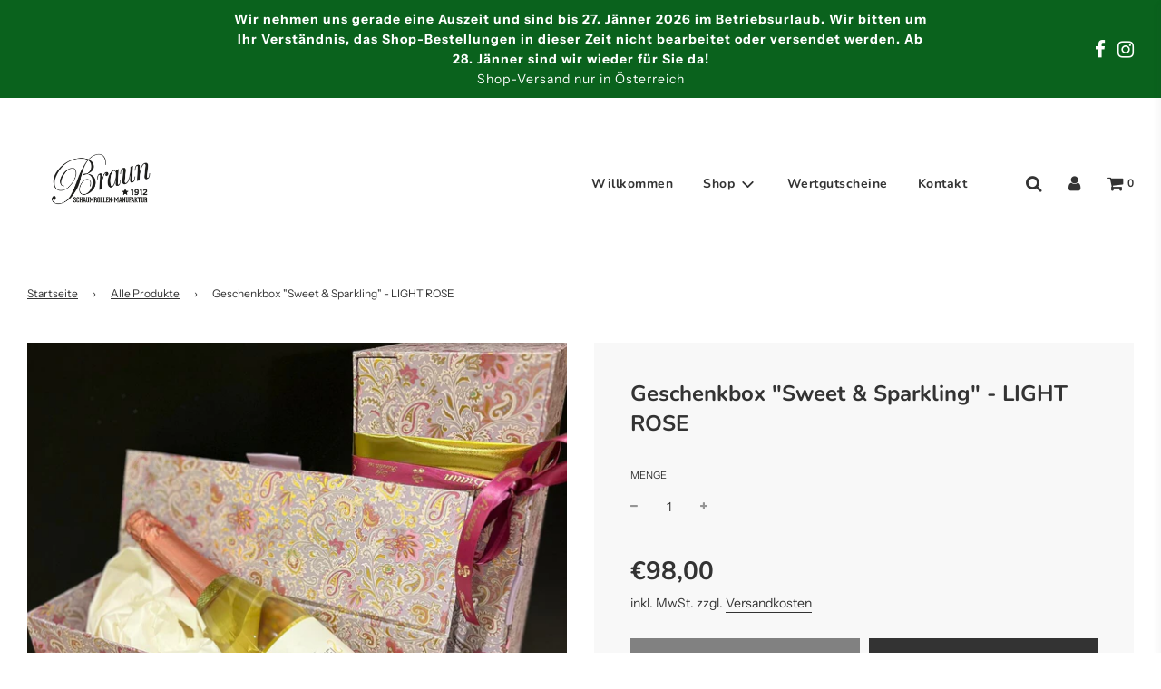

--- FILE ---
content_type: text/html; charset=utf-8
request_url: https://www.cafe-braun.at/collections/frontpage/products/kopie-von-geschenkbox-sweet-sparkling-schwarz-1
body_size: 76282
content:
 <!doctype html>
<!--[if IE 8]><html class="no-js lt-ie9" lang="en"> <![endif]-->
<!--[if IE 9 ]><html class="ie9 no-js" lang="en"> <![endif]-->
<!--[if (gt IE 9)|!(IE)]><!--> <html class="no-js" lang="en"> <!--<![endif]-->
<head>






  <!-- Basic page needs ================================================== -->
  <meta charset="utf-8">
  <meta http-equiv="X-UA-Compatible" content="IE=edge">

  
    <link rel="shortcut icon" href="//www.cafe-braun.at/cdn/shop/files/Braun_Logo_2020_Final_180x180_crop_center.png?v=1614331859" type="image/png">
    <link rel="apple-touch-icon" sizes="180x180" href="//www.cafe-braun.at/cdn/shop/files/Braun_Logo_2020_Final_180x180_crop_center.png?v=1614331859">
    <link rel="apple-touch-icon-precomposed" sizes="180x180" href="//www.cafe-braun.at/cdn/shop/files/Braun_Logo_2020_Final_180x180_crop_center.png?v=1614331859">
    <link rel="icon" type="image/png" sizes="32x32" href="//www.cafe-braun.at/cdn/shop/files/Braun_Logo_2020_Final_32x32_crop_center.png?v=1614331859">
    <link rel="icon" type="image/png" sizes="194x194" href="//www.cafe-braun.at/cdn/shop/files/Braun_Logo_2020_Final_194x194_crop_center.png?v=1614331859">
    <link rel="icon" type="image/png" sizes="192x192" href="//www.cafe-braun.at/cdn/shop/files/Braun_Logo_2020_Final_192x192_crop_center.png?v=1614331859">
    <link rel="icon" type="image/png" sizes="16x16" href="//www.cafe-braun.at/cdn/shop/files/Braun_Logo_2020_Final_16x16_crop_center.png?v=1614331859">
  

  <!-- Title and description ================================================== -->
  <title>
    Geschenkbox &quot;Sweet &amp; Sparkling&quot; - LIGHT ROSE &ndash; Schaumrollenmanufaktur
  </title>

  
    <meta name="description" content="Wunderschöne Geschenkbox mit herausziehbarer Lade. Gefüllt mit 30 handverlesenen Pralinen. Auch der obere Deckel ist zu öffnen und es versteckt sich hier eine Flasche Frizzante vom Weingut Schneeweiss (Wachau/NÖ) Dieses Produkt kann Allergene &amp;amp; Zusatzstoffe beinhalten. Österreichischer Perlwein mit zugesetzter Kohl">
  

  <!-- Helpers ================================================== -->
  <!-- /snippets/social-meta-tags.liquid -->


<meta property="og:site_name" content="Schaumrollenmanufaktur">
<meta property="og:url" content="https://www.cafe-braun.at/products/kopie-von-geschenkbox-sweet-sparkling-schwarz-1">
<meta property="og:title" content="Geschenkbox "Sweet & Sparkling" - LIGHT ROSE">
<meta property="og:type" content="product">
<meta property="og:description" content="Wunderschöne Geschenkbox mit herausziehbarer Lade. Gefüllt mit 30 handverlesenen Pralinen. Auch der obere Deckel ist zu öffnen und es versteckt sich hier eine Flasche Frizzante vom Weingut Schneeweiss (Wachau/NÖ) Dieses Produkt kann Allergene &amp;amp; Zusatzstoffe beinhalten. Österreichischer Perlwein mit zugesetzter Kohl">

  <meta property="og:price:amount" content="98,00">
  <meta property="og:price:currency" content="EUR">

<meta property="og:image" content="http://www.cafe-braun.at/cdn/shop/files/LIGHTROSE_1200x1200.png?v=1700134113">
<meta property="og:image:secure_url" content="https://www.cafe-braun.at/cdn/shop/files/LIGHTROSE_1200x1200.png?v=1700134113">


<meta name="twitter:card" content="summary_large_image">
<meta name="twitter:title" content="Geschenkbox "Sweet & Sparkling" - LIGHT ROSE">
<meta name="twitter:description" content="Wunderschöne Geschenkbox mit herausziehbarer Lade. Gefüllt mit 30 handverlesenen Pralinen. Auch der obere Deckel ist zu öffnen und es versteckt sich hier eine Flasche Frizzante vom Weingut Schneeweiss (Wachau/NÖ) Dieses Produkt kann Allergene &amp;amp; Zusatzstoffe beinhalten. Österreichischer Perlwein mit zugesetzter Kohl">

  <link rel="canonical" href="https://www.cafe-braun.at/products/kopie-von-geschenkbox-sweet-sparkling-schwarz-1"/>
  
    <meta name="viewport" content="width=device-width, initial-scale=1, maximum-scale=1, user-scalable=0"/>
  
  <meta name="theme-color" content="#333">

  <!-- CSS ================================================== -->
  <style>
/*============================================================================
  #Typography
==============================================================================*/





@font-face {
  font-family: Nunito;
  font-weight: 700;
  font-style: normal;
  font-display: swap;
  src: url("//www.cafe-braun.at/cdn/fonts/nunito/nunito_n7.37cf9b8cf43b3322f7e6e13ad2aad62ab5dc9109.woff2") format("woff2"),
       url("//www.cafe-braun.at/cdn/fonts/nunito/nunito_n7.45cfcfadc6630011252d54d5f5a2c7c98f60d5de.woff") format("woff");
}

@font-face {
  font-family: "Instrument Sans";
  font-weight: 400;
  font-style: normal;
  font-display: swap;
  src: url("//www.cafe-braun.at/cdn/fonts/instrument_sans/instrumentsans_n4.db86542ae5e1596dbdb28c279ae6c2086c4c5bfa.woff2") format("woff2"),
       url("//www.cafe-braun.at/cdn/fonts/instrument_sans/instrumentsans_n4.510f1b081e58d08c30978f465518799851ef6d8b.woff") format("woff");
}

@font-face {
  font-family: Nunito;
  font-weight: 700;
  font-style: normal;
  font-display: swap;
  src: url("//www.cafe-braun.at/cdn/fonts/nunito/nunito_n7.37cf9b8cf43b3322f7e6e13ad2aad62ab5dc9109.woff2") format("woff2"),
       url("//www.cafe-braun.at/cdn/fonts/nunito/nunito_n7.45cfcfadc6630011252d54d5f5a2c7c98f60d5de.woff") format("woff");
}

  @font-face {
  font-family: Nunito;
  font-weight: 900;
  font-style: normal;
  font-display: swap;
  src: url("//www.cafe-braun.at/cdn/fonts/nunito/nunito_n9.29703ebe5c8d8fa1bc7f2dcb872bdf16cf7ff465.woff2") format("woff2"),
       url("//www.cafe-braun.at/cdn/fonts/nunito/nunito_n9.37c60d6be0d57e3635735f5fdd179e5283d59f56.woff") format("woff");
}




  @font-face {
  font-family: "Instrument Sans";
  font-weight: 700;
  font-style: normal;
  font-display: swap;
  src: url("//www.cafe-braun.at/cdn/fonts/instrument_sans/instrumentsans_n7.e4ad9032e203f9a0977786c356573ced65a7419a.woff2") format("woff2"),
       url("//www.cafe-braun.at/cdn/fonts/instrument_sans/instrumentsans_n7.b9e40f166fb7639074ba34738101a9d2990bb41a.woff") format("woff");
}




  @font-face {
  font-family: "Instrument Sans";
  font-weight: 400;
  font-style: italic;
  font-display: swap;
  src: url("//www.cafe-braun.at/cdn/fonts/instrument_sans/instrumentsans_i4.028d3c3cd8d085648c808ceb20cd2fd1eb3560e5.woff2") format("woff2"),
       url("//www.cafe-braun.at/cdn/fonts/instrument_sans/instrumentsans_i4.7e90d82df8dee29a99237cd19cc529d2206706a2.woff") format("woff");
}




  @font-face {
  font-family: "Instrument Sans";
  font-weight: 700;
  font-style: italic;
  font-display: swap;
  src: url("//www.cafe-braun.at/cdn/fonts/instrument_sans/instrumentsans_i7.d6063bb5d8f9cbf96eace9e8801697c54f363c6a.woff2") format("woff2"),
       url("//www.cafe-braun.at/cdn/fonts/instrument_sans/instrumentsans_i7.ce33afe63f8198a3ac4261b826b560103542cd36.woff") format("woff");
}



/*============================================================================
  #General Variables
==============================================================================*/

:root {

  --font-weight-normal: 400;
  --font-weight-bold: 700;
  --font-weight-header-bold: 900;

  --header-font-stack: Nunito, sans-serif;
  --header-font-weight: 700;
  --header-font-style: normal;
  --header-text-size: 28;
  --header-text-size-px: 28px;

  --header-font-case: normal;
  --header-font-size: 14;
  --header-font-size-px: 14px;

  --heading-spacing: 0px;
  --heading-font-case: normal;

  --body-font-stack: "Instrument Sans", sans-serif;
  --body-font-weight: 400;
  --body-font-style: normal;

  --navigation-font-stack: Nunito, sans-serif;
  --navigation-font-weight: 700;
  --navigation-font-style: normal;

  --base-font-size-int: 14;
  --base-font-size: 14px;

  --body-font-size-12-to-em: 0.86em;
  --body-font-size-14-to-em: 1.0em;
  --body-font-size-16-to-em: 1.14em;
  --body-font-size-18-to-em: 1.29em;
  --body-font-size-20-to-em: 1.43em;
  --body-font-size-22-to-em: 1.57em;
  --body-font-size-24-to-em: 1.71em;
  --body-font-size-28-to-em: 2.0em;
  --body-font-size-36-to-em: 2.57em;

  --sale-badge-color: #f26c4f;
  --sold-out-badge-color: #000;
  --badge-font-color: #fff;

  --primary-btn-text-color: #fff;
  --primary-btn-bg-color: #333;
  --primary-btn-bg-color-lighten50: #b3b3b3;
  --primary-btn-bg-color-opacity50: rgba(51, 51, 51, 0.5);
  --primary-btn-bg-hover-color: #4e4e4e;
  --primary-btn-text-hover-color: #eeeeee;

  --button-text-case: none;
  --button-font-size: 12;
  --button-font-size-px: 12px;

  --secondary-btn-text-color: #fff;
  --secondary-btn-bg-color: #818181;
  --secondary-btn-bg-color-lighten: #b4b4b4;
  --secondary-btn-bg-hover-color: #4e4e4e;
  --secondary-btn-bg-text-hover-color: #fff;

  

  
    --alt-btn-font-style: normal;
    --alt-btn-font-weight: 400;
    

  --text-color: #333;
  --text-color-lighten5: #404040;
  --text-color-lighten70: #e6e6e6;
  --text-color-transparent05: rgba(51, 51, 51, 0.05);
  --text-color-transparent15: rgba(51, 51, 51, 0.15);
  --text-color-transparent5: rgba(51, 51, 51, 0.5);
  --text-color-transparent6: rgba(51, 51, 51, 0.6);
  --text-color-transparent7: rgba(51, 51, 51, 0.7);
  --text-color-transparent8: rgba(51, 51, 51, 0.8);

  --product-page-font-size: 24;
  --product-page-font-size-px: 24px;
  --product-page-font-case: normal;

  
  --product-page-font-weight: 500;
  

  --link-color: #333;
  --on-sale-color: #f26c4f;

  --body-color: #fff;
  --body-color-darken10: #e6e6e6;
  --body-color-transparent00: rgba(255, 255, 255, 0);
  --body-color-transparent90: rgba(255, 255, 255, 0.9);

  --body-secondary-color: #f8f8f8;
  --body-secondary-color-transparent00: rgba(248, 248, 248, 0);
  --body-secondary-color-darken05: #ebebeb;

  --color-primary-background: #fff;
  --color-secondary-background: #f8f8f8;

  --cart-background-color: #919191;

  --border-color: rgba(51, 51, 51, 0.5);
  --border-color-darken10: #1a1a1a;

  --header-color: #fff;
  --header-color-darken5: #f2f2f2;
  --header-color-lighten5: #ffffff;

  --header-border-color: rgba(0,0,0,0);

  --announcement-text-size: 14px;
  --announcement-text-spacing: 1px;
  --announcement-text-case: none;

  
      --announcement-font-style: normal;
      --announcement-font-weight: 400;
    

  --logo-font-size: 18px;

  --overlay-header-text-color: #fff;
  --nav-text-color: #333;
  --nav-text-hover: #595959;

  --color-scheme-light-background: #f1f2f3;
  --color-scheme-light-background-lighten5: #ffffff;
  --color-scheme-light-text: #414141;
  --color-scheme-light-text-transparent60: rgba(65, 65, 65, 0.6);

  --color-scheme-feature-background: #627647;
  --color-scheme-feature-background-lighten5: #6f8651;
  --color-scheme-feature-text: #fff;
  --color-scheme-feature-text-transparent60: rgba(255, 255, 255, 0.6);

  --homepage-sections-accent-secondary-color-transparent60: rgba(255, 255, 255, 0.6);

  --color-scheme-dark-background: #333;
  --color-scheme-dark-text: #fff;
  --color-scheme-dark-text-transparent60: rgba(255, 255, 255, 0.6);

  --filter-bg-color: rgba(51, 51, 51, 0.1);

  --color-footer-bg: #f2f2f2;
  --color-footer-bg-darken5: #e5e5e5;
  --color-footer-text: #636363;
  --color-footer-text-darken10: #4a4a4a;
  --color-footer-border: rgba(99, 99, 99, 0.1);

  --popup-text-color: #000;
  --popup-text-color-lighten10: #1a1a1a;
  --popup-bg-color: #fff;

  --menu-drawer-color: #fff;
  --menu-drawer-color-darken5: #f2f2f2;
  --menu-drawer-text-color: #333;
  --menu-drawer-border-color: rgba(51, 51, 51, 0.1);
  --menu-drawer-text-hover-color: #9F9F9F;

  --cart-drawer-color: #fff;
  --cart-drawer-text-color: #333;
  --cart-drawer-text-color-lighten10: #4d4d4d;
  --cart-drawer-border-color: rgba(51, 51, 51, 0.5);

  --fancybox-overlay: url('//www.cafe-braun.at/cdn/shop/t/2/assets/fancybox_overlay.png?v=61793926319831825281606238116');
}
</style>


  
    <link rel="preload" href="//www.cafe-braun.at/cdn/shop/t/2/assets/theme-product.min.css?v=66858932545152196011606238130" as="style">
    <link href="//www.cafe-braun.at/cdn/shop/t/2/assets/theme-product.min.css?v=66858932545152196011606238130" rel="stylesheet" type="text/css" media="all" />
  

  <link href="//www.cafe-braun.at/cdn/shop/t/2/assets/custom.css?v=102493421877365237651606238115" rel="stylesheet" type="text/css" media="all" />

  <!-- Header hook for plugins ================================================== -->
  <script>window.performance && window.performance.mark && window.performance.mark('shopify.content_for_header.start');</script><meta name="facebook-domain-verification" content="76wta9av0ooim2z5z7ec0d94cf7rdm">
<meta name="google-site-verification" content="KZ6Bdw5_vkGujTYRyI3cG-GPBrMTd8LG_8c9H80NKeQ">
<meta id="shopify-digital-wallet" name="shopify-digital-wallet" content="/51467976887/digital_wallets/dialog">
<meta name="shopify-checkout-api-token" content="e193ad795960a8fc3a294d3c8d2c8e9e">
<meta id="in-context-paypal-metadata" data-shop-id="51467976887" data-venmo-supported="false" data-environment="production" data-locale="de_DE" data-paypal-v4="true" data-currency="EUR">
<link rel="alternate" type="application/json+oembed" href="https://www.cafe-braun.at/products/kopie-von-geschenkbox-sweet-sparkling-schwarz-1.oembed">
<script async="async" src="/checkouts/internal/preloads.js?locale=de-AT"></script>
<script id="shopify-features" type="application/json">{"accessToken":"e193ad795960a8fc3a294d3c8d2c8e9e","betas":["rich-media-storefront-analytics"],"domain":"www.cafe-braun.at","predictiveSearch":true,"shopId":51467976887,"locale":"de"}</script>
<script>var Shopify = Shopify || {};
Shopify.shop = "schaumrollenmanufaktur.myshopify.com";
Shopify.locale = "de";
Shopify.currency = {"active":"EUR","rate":"1.0"};
Shopify.country = "AT";
Shopify.theme = {"name":"Flow","id":116217413815,"schema_name":"Flow","schema_version":"17.2.2","theme_store_id":801,"role":"main"};
Shopify.theme.handle = "null";
Shopify.theme.style = {"id":null,"handle":null};
Shopify.cdnHost = "www.cafe-braun.at/cdn";
Shopify.routes = Shopify.routes || {};
Shopify.routes.root = "/";</script>
<script type="module">!function(o){(o.Shopify=o.Shopify||{}).modules=!0}(window);</script>
<script>!function(o){function n(){var o=[];function n(){o.push(Array.prototype.slice.apply(arguments))}return n.q=o,n}var t=o.Shopify=o.Shopify||{};t.loadFeatures=n(),t.autoloadFeatures=n()}(window);</script>
<script id="shop-js-analytics" type="application/json">{"pageType":"product"}</script>
<script defer="defer" async type="module" src="//www.cafe-braun.at/cdn/shopifycloud/shop-js/modules/v2/client.init-shop-cart-sync_e98Ab_XN.de.esm.js"></script>
<script defer="defer" async type="module" src="//www.cafe-braun.at/cdn/shopifycloud/shop-js/modules/v2/chunk.common_Pcw9EP95.esm.js"></script>
<script defer="defer" async type="module" src="//www.cafe-braun.at/cdn/shopifycloud/shop-js/modules/v2/chunk.modal_CzmY4ZhL.esm.js"></script>
<script type="module">
  await import("//www.cafe-braun.at/cdn/shopifycloud/shop-js/modules/v2/client.init-shop-cart-sync_e98Ab_XN.de.esm.js");
await import("//www.cafe-braun.at/cdn/shopifycloud/shop-js/modules/v2/chunk.common_Pcw9EP95.esm.js");
await import("//www.cafe-braun.at/cdn/shopifycloud/shop-js/modules/v2/chunk.modal_CzmY4ZhL.esm.js");

  window.Shopify.SignInWithShop?.initShopCartSync?.({"fedCMEnabled":true,"windoidEnabled":true});

</script>
<script id="__st">var __st={"a":51467976887,"offset":3600,"reqid":"6ff09c37-3673-454d-a760-b57122b0c023-1769481443","pageurl":"www.cafe-braun.at\/collections\/frontpage\/products\/kopie-von-geschenkbox-sweet-sparkling-schwarz-1","u":"2746df6aa281","p":"product","rtyp":"product","rid":8684670189894};</script>
<script>window.ShopifyPaypalV4VisibilityTracking = true;</script>
<script id="captcha-bootstrap">!function(){'use strict';const t='contact',e='account',n='new_comment',o=[[t,t],['blogs',n],['comments',n],[t,'customer']],c=[[e,'customer_login'],[e,'guest_login'],[e,'recover_customer_password'],[e,'create_customer']],r=t=>t.map((([t,e])=>`form[action*='/${t}']:not([data-nocaptcha='true']) input[name='form_type'][value='${e}']`)).join(','),a=t=>()=>t?[...document.querySelectorAll(t)].map((t=>t.form)):[];function s(){const t=[...o],e=r(t);return a(e)}const i='password',u='form_key',d=['recaptcha-v3-token','g-recaptcha-response','h-captcha-response',i],f=()=>{try{return window.sessionStorage}catch{return}},m='__shopify_v',_=t=>t.elements[u];function p(t,e,n=!1){try{const o=window.sessionStorage,c=JSON.parse(o.getItem(e)),{data:r}=function(t){const{data:e,action:n}=t;return t[m]||n?{data:e,action:n}:{data:t,action:n}}(c);for(const[e,n]of Object.entries(r))t.elements[e]&&(t.elements[e].value=n);n&&o.removeItem(e)}catch(o){console.error('form repopulation failed',{error:o})}}const l='form_type',E='cptcha';function T(t){t.dataset[E]=!0}const w=window,h=w.document,L='Shopify',v='ce_forms',y='captcha';let A=!1;((t,e)=>{const n=(g='f06e6c50-85a8-45c8-87d0-21a2b65856fe',I='https://cdn.shopify.com/shopifycloud/storefront-forms-hcaptcha/ce_storefront_forms_captcha_hcaptcha.v1.5.2.iife.js',D={infoText:'Durch hCaptcha geschützt',privacyText:'Datenschutz',termsText:'Allgemeine Geschäftsbedingungen'},(t,e,n)=>{const o=w[L][v],c=o.bindForm;if(c)return c(t,g,e,D).then(n);var r;o.q.push([[t,g,e,D],n]),r=I,A||(h.body.append(Object.assign(h.createElement('script'),{id:'captcha-provider',async:!0,src:r})),A=!0)});var g,I,D;w[L]=w[L]||{},w[L][v]=w[L][v]||{},w[L][v].q=[],w[L][y]=w[L][y]||{},w[L][y].protect=function(t,e){n(t,void 0,e),T(t)},Object.freeze(w[L][y]),function(t,e,n,w,h,L){const[v,y,A,g]=function(t,e,n){const i=e?o:[],u=t?c:[],d=[...i,...u],f=r(d),m=r(i),_=r(d.filter((([t,e])=>n.includes(e))));return[a(f),a(m),a(_),s()]}(w,h,L),I=t=>{const e=t.target;return e instanceof HTMLFormElement?e:e&&e.form},D=t=>v().includes(t);t.addEventListener('submit',(t=>{const e=I(t);if(!e)return;const n=D(e)&&!e.dataset.hcaptchaBound&&!e.dataset.recaptchaBound,o=_(e),c=g().includes(e)&&(!o||!o.value);(n||c)&&t.preventDefault(),c&&!n&&(function(t){try{if(!f())return;!function(t){const e=f();if(!e)return;const n=_(t);if(!n)return;const o=n.value;o&&e.removeItem(o)}(t);const e=Array.from(Array(32),(()=>Math.random().toString(36)[2])).join('');!function(t,e){_(t)||t.append(Object.assign(document.createElement('input'),{type:'hidden',name:u})),t.elements[u].value=e}(t,e),function(t,e){const n=f();if(!n)return;const o=[...t.querySelectorAll(`input[type='${i}']`)].map((({name:t})=>t)),c=[...d,...o],r={};for(const[a,s]of new FormData(t).entries())c.includes(a)||(r[a]=s);n.setItem(e,JSON.stringify({[m]:1,action:t.action,data:r}))}(t,e)}catch(e){console.error('failed to persist form',e)}}(e),e.submit())}));const S=(t,e)=>{t&&!t.dataset[E]&&(n(t,e.some((e=>e===t))),T(t))};for(const o of['focusin','change'])t.addEventListener(o,(t=>{const e=I(t);D(e)&&S(e,y())}));const B=e.get('form_key'),M=e.get(l),P=B&&M;t.addEventListener('DOMContentLoaded',(()=>{const t=y();if(P)for(const e of t)e.elements[l].value===M&&p(e,B);[...new Set([...A(),...v().filter((t=>'true'===t.dataset.shopifyCaptcha))])].forEach((e=>S(e,t)))}))}(h,new URLSearchParams(w.location.search),n,t,e,['guest_login'])})(!0,!0)}();</script>
<script integrity="sha256-4kQ18oKyAcykRKYeNunJcIwy7WH5gtpwJnB7kiuLZ1E=" data-source-attribution="shopify.loadfeatures" defer="defer" src="//www.cafe-braun.at/cdn/shopifycloud/storefront/assets/storefront/load_feature-a0a9edcb.js" crossorigin="anonymous"></script>
<script data-source-attribution="shopify.dynamic_checkout.dynamic.init">var Shopify=Shopify||{};Shopify.PaymentButton=Shopify.PaymentButton||{isStorefrontPortableWallets:!0,init:function(){window.Shopify.PaymentButton.init=function(){};var t=document.createElement("script");t.src="https://www.cafe-braun.at/cdn/shopifycloud/portable-wallets/latest/portable-wallets.de.js",t.type="module",document.head.appendChild(t)}};
</script>
<script data-source-attribution="shopify.dynamic_checkout.buyer_consent">
  function portableWalletsHideBuyerConsent(e){var t=document.getElementById("shopify-buyer-consent"),n=document.getElementById("shopify-subscription-policy-button");t&&n&&(t.classList.add("hidden"),t.setAttribute("aria-hidden","true"),n.removeEventListener("click",e))}function portableWalletsShowBuyerConsent(e){var t=document.getElementById("shopify-buyer-consent"),n=document.getElementById("shopify-subscription-policy-button");t&&n&&(t.classList.remove("hidden"),t.removeAttribute("aria-hidden"),n.addEventListener("click",e))}window.Shopify?.PaymentButton&&(window.Shopify.PaymentButton.hideBuyerConsent=portableWalletsHideBuyerConsent,window.Shopify.PaymentButton.showBuyerConsent=portableWalletsShowBuyerConsent);
</script>
<script>
  function portableWalletsCleanup(e){e&&e.src&&console.error("Failed to load portable wallets script "+e.src);var t=document.querySelectorAll("shopify-accelerated-checkout .shopify-payment-button__skeleton, shopify-accelerated-checkout-cart .wallet-cart-button__skeleton"),e=document.getElementById("shopify-buyer-consent");for(let e=0;e<t.length;e++)t[e].remove();e&&e.remove()}function portableWalletsNotLoadedAsModule(e){e instanceof ErrorEvent&&"string"==typeof e.message&&e.message.includes("import.meta")&&"string"==typeof e.filename&&e.filename.includes("portable-wallets")&&(window.removeEventListener("error",portableWalletsNotLoadedAsModule),window.Shopify.PaymentButton.failedToLoad=e,"loading"===document.readyState?document.addEventListener("DOMContentLoaded",window.Shopify.PaymentButton.init):window.Shopify.PaymentButton.init())}window.addEventListener("error",portableWalletsNotLoadedAsModule);
</script>

<script type="module" src="https://www.cafe-braun.at/cdn/shopifycloud/portable-wallets/latest/portable-wallets.de.js" onError="portableWalletsCleanup(this)" crossorigin="anonymous"></script>
<script nomodule>
  document.addEventListener("DOMContentLoaded", portableWalletsCleanup);
</script>

<link id="shopify-accelerated-checkout-styles" rel="stylesheet" media="screen" href="https://www.cafe-braun.at/cdn/shopifycloud/portable-wallets/latest/accelerated-checkout-backwards-compat.css" crossorigin="anonymous">
<style id="shopify-accelerated-checkout-cart">
        #shopify-buyer-consent {
  margin-top: 1em;
  display: inline-block;
  width: 100%;
}

#shopify-buyer-consent.hidden {
  display: none;
}

#shopify-subscription-policy-button {
  background: none;
  border: none;
  padding: 0;
  text-decoration: underline;
  font-size: inherit;
  cursor: pointer;
}

#shopify-subscription-policy-button::before {
  box-shadow: none;
}

      </style>

<script>window.performance && window.performance.mark && window.performance.mark('shopify.content_for_header.end');</script>

  
<!-- BEGIN app block: shopify://apps/complianz-gdpr-cookie-consent/blocks/bc-block/e49729f0-d37d-4e24-ac65-e0e2f472ac27 -->

    
    
<link id='complianz-css' rel="stylesheet" href=https://cdn.shopify.com/extensions/019be05e-f673-7a8f-bd4e-ed0da9930f96/gdpr-legal-cookie-75/assets/complainz.css media="print" onload="this.media='all'">
    <style>
        #Compliance-iframe.Compliance-iframe-branded > div.purposes-header,
        #Compliance-iframe.Compliance-iframe-branded > div.cmplc-cmp-header,
        #purposes-container > div.purposes-header,
        #Compliance-cs-banner .Compliance-cs-brand {
            background-color: #FFFFFF !important;
            color: #0A0A0A!important;
        }
        #Compliance-iframe.Compliance-iframe-branded .purposes-header .cmplc-btn-cp ,
        #Compliance-iframe.Compliance-iframe-branded .purposes-header .cmplc-btn-cp:hover,
        #Compliance-iframe.Compliance-iframe-branded .purposes-header .cmplc-btn-back:hover  {
            background-color: #ffffff !important;
            opacity: 1 !important;
        }
        #Compliance-cs-banner .cmplc-toggle .cmplc-toggle-label {
            color: #FFFFFF!important;
        }
        #Compliance-iframe.Compliance-iframe-branded .purposes-header .cmplc-btn-cp:hover,
        #Compliance-iframe.Compliance-iframe-branded .purposes-header .cmplc-btn-back:hover {
            background-color: #0A0A0A!important;
            color: #FFFFFF!important;
        }
        #Compliance-cs-banner #Compliance-cs-title {
            font-size: 14px !important;
        }
        #Compliance-cs-banner .Compliance-cs-content,
        #Compliance-cs-title,
        .cmplc-toggle-checkbox.granular-control-checkbox span {
            background-color: #FFFFFF !important;
            color: #0A0A0A !important;
            font-size: 14px !important;
        }
        #Compliance-cs-banner .Compliance-cs-close-btn {
            font-size: 14px !important;
            background-color: #FFFFFF !important;
        }
        #Compliance-cs-banner .Compliance-cs-opt-group {
            color: #FFFFFF !important;
        }
        #Compliance-cs-banner .Compliance-cs-opt-group button,
        .Compliance-alert button.Compliance-button-cancel {
            background-color: #007BBC!important;
            color: #FFFFFF!important;
        }
        #Compliance-cs-banner .Compliance-cs-opt-group button.Compliance-cs-accept-btn,
        #Compliance-cs-banner .Compliance-cs-opt-group button.Compliance-cs-btn-primary,
        .Compliance-alert button.Compliance-button-confirm {
            background-color: #007BBC !important;
            color: #FFFFFF !important;
        }
        #Compliance-cs-banner .Compliance-cs-opt-group button.Compliance-cs-reject-btn {
            background-color: #007BBC!important;
            color: #FFFFFF!important;
        }

        #Compliance-cs-banner .Compliance-banner-content button {
            cursor: pointer !important;
            color: currentColor !important;
            text-decoration: underline !important;
            border: none !important;
            background-color: transparent !important;
            font-size: 100% !important;
            padding: 0 !important;
        }

        #Compliance-cs-banner .Compliance-cs-opt-group button {
            border-radius: 4px !important;
            padding-block: 10px !important;
        }
        @media (min-width: 640px) {
            #Compliance-cs-banner.Compliance-cs-default-floating:not(.Compliance-cs-top):not(.Compliance-cs-center) .Compliance-cs-container, #Compliance-cs-banner.Compliance-cs-default-floating:not(.Compliance-cs-bottom):not(.Compliance-cs-center) .Compliance-cs-container, #Compliance-cs-banner.Compliance-cs-default-floating.Compliance-cs-center:not(.Compliance-cs-top):not(.Compliance-cs-bottom) .Compliance-cs-container {
                width: 560px !important;
            }
            #Compliance-cs-banner.Compliance-cs-default-floating:not(.Compliance-cs-top):not(.Compliance-cs-center) .Compliance-cs-opt-group, #Compliance-cs-banner.Compliance-cs-default-floating:not(.Compliance-cs-bottom):not(.Compliance-cs-center) .Compliance-cs-opt-group, #Compliance-cs-banner.Compliance-cs-default-floating.Compliance-cs-center:not(.Compliance-cs-top):not(.Compliance-cs-bottom) .Compliance-cs-opt-group {
                flex-direction: row !important;
            }
            #Compliance-cs-banner .Compliance-cs-opt-group button:not(:last-of-type),
            #Compliance-cs-banner .Compliance-cs-opt-group button {
                margin-right: 4px !important;
            }
            #Compliance-cs-banner .Compliance-cs-container .Compliance-cs-brand {
                position: absolute !important;
                inset-block-start: 6px;
            }
        }
        #Compliance-cs-banner.Compliance-cs-default-floating:not(.Compliance-cs-top):not(.Compliance-cs-center) .Compliance-cs-opt-group > div, #Compliance-cs-banner.Compliance-cs-default-floating:not(.Compliance-cs-bottom):not(.Compliance-cs-center) .Compliance-cs-opt-group > div, #Compliance-cs-banner.Compliance-cs-default-floating.Compliance-cs-center:not(.Compliance-cs-top):not(.Compliance-cs-bottom) .Compliance-cs-opt-group > div {
            flex-direction: row-reverse;
            width: 100% !important;
        }

        .Compliance-cs-brand-badge-outer, .Compliance-cs-brand-badge, #Compliance-cs-banner.Compliance-cs-default-floating.Compliance-cs-bottom .Compliance-cs-brand-badge-outer,
        #Compliance-cs-banner.Compliance-cs-default.Compliance-cs-bottom .Compliance-cs-brand-badge-outer,
        #Compliance-cs-banner.Compliance-cs-default:not(.Compliance-cs-left) .Compliance-cs-brand-badge-outer,
        #Compliance-cs-banner.Compliance-cs-default-floating:not(.Compliance-cs-left) .Compliance-cs-brand-badge-outer {
            display: none !important
        }

        #Compliance-cs-banner:not(.Compliance-cs-top):not(.Compliance-cs-bottom) .Compliance-cs-container.Compliance-cs-themed {
            flex-direction: row !important;
        }

        #Compliance-cs-banner #Compliance-cs-title,
        #Compliance-cs-banner #Compliance-cs-custom-title {
            justify-self: center !important;
            font-size: 14px !important;
            font-family: -apple-system,sans-serif !important;
            margin-inline: auto !important;
            width: 55% !important;
            text-align: center;
            font-weight: 600;
            visibility: unset;
        }

        @media (max-width: 640px) {
            #Compliance-cs-banner #Compliance-cs-title,
            #Compliance-cs-banner #Compliance-cs-custom-title {
                display: block;
            }
        }

        #Compliance-cs-banner .Compliance-cs-brand img {
            max-width: 110px !important;
            min-height: 32px !important;
        }
        #Compliance-cs-banner .Compliance-cs-container .Compliance-cs-brand {
            background: none !important;
            padding: 0px !important;
            margin-block-start:10px !important;
            margin-inline-start:16px !important;
        }

        #Compliance-cs-banner .Compliance-cs-opt-group button {
            padding-inline: 4px !important;
        }

    </style>
    
    
    
    

    <script type="text/javascript">
        function loadScript(src) {
            return new Promise((resolve, reject) => {
                const s = document.createElement("script");
                s.src = src;
                s.charset = "UTF-8";
                s.onload = resolve;
                s.onerror = reject;
                document.head.appendChild(s);
            });
        }

        function filterGoogleConsentModeURLs(domainsArray) {
            const googleConsentModeComplianzURls = [
                // 197, # Google Tag Manager:
                {"domain":"s.www.googletagmanager.com", "path":""},
                {"domain":"www.tagmanager.google.com", "path":""},
                {"domain":"www.googletagmanager.com", "path":""},
                {"domain":"googletagmanager.com", "path":""},
                {"domain":"tagassistant.google.com", "path":""},
                {"domain":"tagmanager.google.com", "path":""},

                // 2110, # Google Analytics 4:
                {"domain":"www.analytics.google.com", "path":""},
                {"domain":"www.google-analytics.com", "path":""},
                {"domain":"ssl.google-analytics.com", "path":""},
                {"domain":"google-analytics.com", "path":""},
                {"domain":"analytics.google.com", "path":""},
                {"domain":"region1.google-analytics.com", "path":""},
                {"domain":"region1.analytics.google.com", "path":""},
                {"domain":"*.google-analytics.com", "path":""},
                {"domain":"www.googletagmanager.com", "path":"/gtag/js?id=G"},
                {"domain":"googletagmanager.com", "path":"/gtag/js?id=UA"},
                {"domain":"www.googletagmanager.com", "path":"/gtag/js?id=UA"},
                {"domain":"googletagmanager.com", "path":"/gtag/js?id=G"},

                // 177, # Google Ads conversion tracking:
                {"domain":"googlesyndication.com", "path":""},
                {"domain":"media.admob.com", "path":""},
                {"domain":"gmodules.com", "path":""},
                {"domain":"ad.ytsa.net", "path":""},
                {"domain":"dartmotif.net", "path":""},
                {"domain":"dmtry.com", "path":""},
                {"domain":"go.channelintelligence.com", "path":""},
                {"domain":"googleusercontent.com", "path":""},
                {"domain":"googlevideo.com", "path":""},
                {"domain":"gvt1.com", "path":""},
                {"domain":"links.channelintelligence.com", "path":""},
                {"domain":"obrasilinteirojoga.com.br", "path":""},
                {"domain":"pcdn.tcgmsrv.net", "path":""},
                {"domain":"rdr.tag.channelintelligence.com", "path":""},
                {"domain":"static.googleadsserving.cn", "path":""},
                {"domain":"studioapi.doubleclick.com", "path":""},
                {"domain":"teracent.net", "path":""},
                {"domain":"ttwbs.channelintelligence.com", "path":""},
                {"domain":"wtb.channelintelligence.com", "path":""},
                {"domain":"youknowbest.com", "path":""},
                {"domain":"doubleclick.net", "path":""},
                {"domain":"redirector.gvt1.com", "path":""},

                //116, # Google Ads Remarketing
                {"domain":"googlesyndication.com", "path":""},
                {"domain":"media.admob.com", "path":""},
                {"domain":"gmodules.com", "path":""},
                {"domain":"ad.ytsa.net", "path":""},
                {"domain":"dartmotif.net", "path":""},
                {"domain":"dmtry.com", "path":""},
                {"domain":"go.channelintelligence.com", "path":""},
                {"domain":"googleusercontent.com", "path":""},
                {"domain":"googlevideo.com", "path":""},
                {"domain":"gvt1.com", "path":""},
                {"domain":"links.channelintelligence.com", "path":""},
                {"domain":"obrasilinteirojoga.com.br", "path":""},
                {"domain":"pcdn.tcgmsrv.net", "path":""},
                {"domain":"rdr.tag.channelintelligence.com", "path":""},
                {"domain":"static.googleadsserving.cn", "path":""},
                {"domain":"studioapi.doubleclick.com", "path":""},
                {"domain":"teracent.net", "path":""},
                {"domain":"ttwbs.channelintelligence.com", "path":""},
                {"domain":"wtb.channelintelligence.com", "path":""},
                {"domain":"youknowbest.com", "path":""},
                {"domain":"doubleclick.net", "path":""},
                {"domain":"redirector.gvt1.com", "path":""}
            ];

            if (!Array.isArray(domainsArray)) { 
                return [];
            }

            const blockedPairs = new Map();
            for (const rule of googleConsentModeComplianzURls) {
                if (!blockedPairs.has(rule.domain)) {
                    blockedPairs.set(rule.domain, new Set());
                }
                blockedPairs.get(rule.domain).add(rule.path);
            }

            return domainsArray.filter(item => {
                const paths = blockedPairs.get(item.d);
                return !(paths && paths.has(item.p));
            });
        }

        function setupAutoblockingByDomain() {
            // autoblocking by domain
            const autoblockByDomainArray = [];
            const prefixID = '10000' // to not get mixed with real metis ids
            let cmpBlockerDomains = []
            let cmpCmplcVendorsPurposes = {}
            let counter = 1
            for (const object of autoblockByDomainArray) {
                cmpBlockerDomains.push({
                    d: object.d,
                    p: object.path,
                    v: prefixID + counter,
                });
                counter++;
            }
            
            counter = 1
            for (const object of autoblockByDomainArray) {
                cmpCmplcVendorsPurposes[prefixID + counter] = object?.p ?? '1';
                counter++;
            }

            Object.defineProperty(window, "cmp_cmplc_vendors_purposes", {
                get() {
                    return cmpCmplcVendorsPurposes;
                },
                set(value) {
                    cmpCmplcVendorsPurposes = { ...cmpCmplcVendorsPurposes, ...value };
                }
            });
            const basicGmc = true;


            Object.defineProperty(window, "cmp_importblockerdomains", {
                get() {
                    if (basicGmc) {
                        return filterGoogleConsentModeURLs(cmpBlockerDomains);
                    }
                    return cmpBlockerDomains;
                },
                set(value) {
                    cmpBlockerDomains = [ ...cmpBlockerDomains, ...value ];
                }
            });
        }

        function enforceRejectionRecovery() {
            const base = (window._cmplc = window._cmplc || {});
            const featuresHolder = {};

            function lockFlagOn(holder) {
                const desc = Object.getOwnPropertyDescriptor(holder, 'rejection_recovery');
                if (!desc) {
                    Object.defineProperty(holder, 'rejection_recovery', {
                        get() { return true; },
                        set(_) { /* ignore */ },
                        enumerable: true,
                        configurable: false
                    });
                }
                return holder;
            }

            Object.defineProperty(base, 'csFeatures', {
                configurable: false,
                enumerable: true,
                get() {
                    return featuresHolder;
                },
                set(obj) {
                    if (obj && typeof obj === 'object') {
                        Object.keys(obj).forEach(k => {
                            if (k !== 'rejection_recovery') {
                                featuresHolder[k] = obj[k];
                            }
                        });
                    }
                    // we lock it, it won't try to redefine
                    lockFlagOn(featuresHolder);
                }
            });

            // Ensure an object is exposed even if read early
            if (!('csFeatures' in base)) {
                base.csFeatures = {};
            } else {
                // If someone already set it synchronously, merge and lock now.
                base.csFeatures = base.csFeatures;
            }
        }

        function splitDomains(joinedString) {
            if (!joinedString) {
                return []; // empty string -> empty array
            }
            return joinedString.split(";");
        }

        function setupWhitelist() {
            // Whitelist by domain:
            const whitelistString = "";
            const whitelist_array = [...splitDomains(whitelistString)];
            if (Array.isArray(window?.cmp_block_ignoredomains)) {
                window.cmp_block_ignoredomains = [...whitelist_array, ...window.cmp_block_ignoredomains];
            }
        }

        async function initCompliance() {
            const currentCsConfiguration = {"siteId":4388121,"cookiePolicyIds":{"en":65446581},"banner":{"acceptButtonDisplay":true,"rejectButtonDisplay":true,"customizeButtonDisplay":true,"position":"float-center","backgroundOverlay":false,"fontSize":"14px","content":"","acceptButtonCaption":"","rejectButtonCaption":"","customizeButtonCaption":"","backgroundColor":"#FFFFFF","textColor":"#0A0A0A","acceptButtonColor":"#007BBC","acceptButtonCaptionColor":"#FFFFFF","rejectButtonColor":"#007BBC","rejectButtonCaptionColor":"#FFFFFF","customizeButtonColor":"#007BBC","customizeButtonCaptionColor":"#FFFFFF","logo":"data:image\/png;base64,[base64]\/T637N5yzrl1N3ezv\/ns3XPOlGdmfmfOPPM888xMJCQnBIRAyQjMnz+\/[base64]\/FHL3DIWc11PYqTDwqJP8ovs+axh7sh5cX+XmeeI+CtO\/E37\/YHt7+4a6raQKJgSEQNkI9H35ZSdVAiEgBAYKAaTwueFw6Aj487th2m+BeY8yZs3PpO7nuH0G\/+X4r04kQlvxcxHQm3ieTNh0nt\/Ib144HB7LNZRIuCsJu57rL5cvX\/6U+ckJASEwuBEQQx\/c70+l344RaG1tHROPdx8G4z0JyfpQrg2o1l+FcT\/I899h2PdFIsNeWrx48cZSYJg6dep4GLpJ9u8l\/fvCYWP2bg8M\/zf8vgljX1QKHcURAkKgPhEQQ6\/P96JSDWEEkManoRY\/FSb7fzDgFqToLuD4K4z4uu7u+L2rV69eVy08c+ZMmtjdHbWBwtkw9tnk8QpC\/deXLVvxQ2gz9y4nBITAYENADH2wvTGVd7tFAAl6RjQaPgdG\/mGY7Dik8Rep7M\/D4djNbW1rlvRHxU1qJ8\/zoP1pNACNMPZbyP8cpPUV\/ZGfaAoBIdB\/CIih9x+2oiwESkJg3Lhxo4YPH34WEvj5SOTjYar\/5f6Kjo7um9atW7e5JCJVRkIrcABagZ87Tnhn8l\/oOLHj2ttXP1MlWSUXAkJgABEQQx9AsJWVEMhHoKVl2nH4XQwj3dV1E1ihh74xYcLkPyxYsKAnP25\/PzNnPzkej\/0S7cC70Q60w+Df19a28vH+zlf0hYAQqA0CYui1wVFUhEBZCMyaNWVmLBa5FOZ5IhLxBpj5txobO36+ePGGkgzcysqsjMgsiduhqSn6KwYYx8LUX0JSP6S9fc3iMkgoqhAQAtsIATH0bQS8sh26CCCVn4ox2v9jzhor88RNrhu+YNmyZS\/VCyK2UQ2W9Dcz2DgMpv5wR0fXwevXr3+tXsqncggBISAEhIAQ2KYItLS0jJ0xY\/ovZs6c4ba0TF8JYz9lmxYoIHOzgp8xY9oTVlaM7n8QEFVBQkAI1AkCktDr5EWoGNs3Ai0tU+aHQuGrUWXvgdT751gscc6qVava6rnWSOr7IKnfzXK2Jtd1jsTy\/c56Lq\/KJgSGOgKRoQ6A6i8E+hsBJN0PoV7\/I2r2FjZy+Qprvc\/ZvHlz3W+7umnTphWjR4\/[base64]\/75z585t6urqeARc3oiW4VgY+k39n6tyEAJCoFwEcnu2clMrvhDoBwRmz549Oh7vhFk7b4DBzkcq3JPrrjCU8RmGjRo4Ttar+S2H+S6D+S6DMa\/maqePvcJ1Mz87dayTX5K9E84Uk9NMfGP+Y3iewPMUJPdW8molnv3YR71vJgqJ3\/JpI95T4XDigVjMua+7u\/tpPwaPNMsxpokbMX57SzyeuDIabfgUUr+VYVC76dOnno0G5HLqdAe7wh45qCujwguB7RQBMfTt9MUOpmqlGfg8pL\/9YKxsQRp6Mwx0kjHvlPRsG6+EnuPxccIfw\/+FSKRnWXd3eO3KlSuNadfEzZ07blR394gZoVB8HgQpS+gtXHdjPXYz5cmUxQYHbLTi3EM57+jqit2fkb5ts5h4PHwzzHwvBgI\/YL78s8RN8Bv0btasWZNisW47orUhFnPfAO7tg75SqoAQ2M4QEEPfzl7oYKlOKy6R6HkbDPowBOgDYdJItg7ndCeMYT7N70HC\/[base64]\/L+rmOA9UcGLCdsdxVUhYTAIEegryca5BVR8esTAZjgdFTTR8HzYISOSbgc0WlaaOdR2OGdWH\/fiZr68cFkOT1+\/PiRw4YNey91+iS\/PWDqDVno23z5v\/D\/bnv7CqT27cel9p8PP8t7Wx2Ph0ztXrPpju0HJdVECGw7BMTQtx32223Ora2tw+Lx+AEYh50I44aZO2PTkvgTVJq9y53bYOCmVh\/U88s299\/T0\/Uf6rervUyrozmT2Lmnbs5tzKdf1N7evjAZMPj\/Rdi69mFquidjsr3QpNj7lBMCQqBOEIjWSTlUjO0AgZkzZ05x3djxHMF5OjztjTAzmxNfA5\/7Mczt+lGjRj+0cOFCWwe+Xbienu6vM22wK5bfd1NfLO2d09IDF6tfGL+jWbt9IJbvlzY1NV2+aNGirkFecSz+3YepM9vYxm0QI4Y+yF+oir99ISCGvn29z21SG+ZWd6Oj\/zDM\/ASY+CTukVBDjyKkXhON9ty8ZMnaNdukYP2YKQZi52L9fjYDlnbs+E43q28OXDEL\/P9HthnbACsB6+fdy7q6Oo8Ap4+imXixH4s1EKSfSmViSwrlhIAQqCcExNDr6W0MsrLMmDHlTQii58DAP4DU1gxzQ0B1b0OT\/pNly1beTXUGzRan5UDPdq4Ho3G4lLqy45z7EWPmlr69ffmPWIbezqDmGhi7rXNPkrUrzweC090wdbMQvzMZMAj\/oWp\/gTpbydnYR04ICIF6QqBvB416KpXKUtcIwJT2RkL9g+NEHoCRnwqzisDMWdLk7o+F9\/tg5n+nAtslM29tndyKDcAvqHMTdf5me\/vKf2S\/LOp+K5b6x+CXs4VsmqmbgeCtJqlnpxlM92wus5S6sKteaPpgKrfKKgSGAgJi6EPhLdeojkyR7woj\/yVzw\/+GkR9Px94AU\/sjUvp+LGM6vq1t5YM1yqouycyfP78Bi\/yfUfcZ1PueYcOGf8uroBiL\/Qtp\/BTCcqzAjanza0LC\/Qnq+UHJ1BsbN7MfgO17H5pkW8J61V9+QkAIbBsExNC3De6DKlczdoORf4fzTR6CmZ0OQ2\/CEOwupM132XpkrLgXDKoKVVjYtWtXn0\/9D4WZb0AK\/1iQkRtL1m6H8Z2PJO+VWwTG\/uOWlmmneQXWs19T05RONBRoH9yR4DCsnsuqsgmBoYaAZ28z1EBQfb0RMIl03bo1p9N5X8ic8cx0rGd4\/ioM60aeB\/WyM+9ae\/tiqc4aetemEoYxj\/xJ5sEv946Z48vxqdOuBbuTTTr3cJuhdTAS\/UMeYXXrxeDuPxTuDRg8zt0eDR7rFngVTAgUQUASehGAhmowBm9vW7t2zT+p\/8+NmcOQtvC7FPX6\/jDz6\/EfMsx89uyxo6kuS+9CSKTuXRyN+rMS24XLya3ng9tKr\/hI7yMikdAv58yZNNErvF79GJtsoOycwBaVyr1eX5LKNSQRkJX7kHzt\/pW2Y0phXl8gxif5JTtsGNI\/2CTmC+3tq4aEaj0fnZ6e4RfDwHYDh82om89dsGCBGYWV5Nra2lYhpV\/CoOhnpM9JY8\/Q3bW7O\/ptAj6UE1jfD7acIdzAGbH1XUyVblshgOFnc0NDfGI83jCCTaZ6mps7Vi9a9MqmbVWeoZKvGPpQedMl1JOP8N2sHf82076ZNcab6LgvYZ78hyTfLq3Wi8ECMz4Ivnt2Ot7lqNqfLJYmP5zTyX6DJP4pY95eTJ34p7AU7rp8i\/l8OvXyzNQDjNxx6KjF0OvlpdRBOezoYNr3Eax2OZTrGzEgnczGSs3Y2sS6u4czsB32z3jc+Q5TTC\/UQXG3yyJI5b5dvtbyKmV7kzMv+l066j9nmDkf5P3sBvZOmPl3oTYkmTmq9R2o+3dgxFHweJHVeZeVh2wqdmrPc\/cKv7TQDyP5f5nw7D3h\/aLXgT9dNHMPGAgOmWmXOgC9bouAIDDNjGbR4j1Gy7iSwd776Ud2YiA8kkKb0GgbLc1iuu5MDve5l\/gH1G1lBnnBxNAH+Qustvh8XHs3Nw+7C6ZyLj+zvjZ16jdhMIcMVRV7BlM0yp+lc9oj9ex+GWv+DZmwcq\/hcPct4PqKVzr8zXv\/6dMnv8srvN78KO8IyhRDQu+ut7KpPAOLAEI5u0O6dp4B30pokrXl1K+wHOl2Ppn4v7FBQGEM+VSLgBh6tQgO4vSshf4k6rF\/Mpp+c7oaq2HkxyGVX4hquWMQV63qotPh7MbWrp8zQnRE97JhjFn1V+za2tavIjG2CN4LS8wfRUDdr023tecUdQJ16Wxujg\/2vekrfp9KGAojlV+Kcun3tN0Zhge83E4afNnu\/dq5MXWLD1M\/1+LJ1RYBMfTa4jkoqMGsxjE3\/GsK+0O+L1OL4dz70aC+A0Z+U+p5SP+PwrS+Q7c0kg4oxiDnK6BRg2mH5LI3T2BTHZ17kB1R6hmhTjy3bt1q7WVHfi93dkY310mxVIyBRcDh1L0fwZjNeNYGvMv4\/xn6j73C4ehu3NscOlNU3oWyto47PmWA6x1HvpUhIKO4ynAbtKlmzpy6Fx\/UVTAruyZH0lx\/3dHRdc769etfG7QVq2HBp0+fehqd0SFpkrcwyLm3FuSRwB9mRsOkWp\/lXs7Inp7I2whvq0V+\/UGDeXNWQbjjoP3kUNfi9Ae+\/U2TwTxGauEp4XB8VCzmbOYdLiFPTtEr3fF9XMz38QlLwfENtzc0JM5esmRVdptdNW3atI8xn\/43ovgYTjrTMKvck\/C7jY5cbRCQhF4bHAcFFT7mYxIJh81RUsycQttQ+auo2E8XM0+9QjCio3G+ln6hXUxJeG7vmg4v69LV1bWUBJ5r0jOEUEUelLmvxyuDP5uKeZkO\/bZ6LJ\/K5I0A7fpAtHI\/pz0\/huX5k\/F46L+0tSeYdrsP6\/TM4NU7cZav9SF8H19Keblo85zj8ph5MmjMmDH30b085yelmz+bKu2eRVq3NUBADL0GIA4GEoyqz2PE\/AfKuqNJ5rgtfHAf5oSwi7lPenAd8o5O7iI6rCkpINwb2J\/+sVqBsmbNGtucZzH0fUnyavZtbW1lA5v6dCw5Ws62t3uOHDnmJ\/VZQpUqGwE7fwFGzuoVF0nYwUbD2YVwW71hkvNwfm\/h87\/VlmdyH+imTp3K3HfoCtovqzLch7Zu7TrdT0uzcOFCDCbDLPH0b+uEzQnMUIFlIyCGXjZkgyuBMQeMV+xAkW\/zETYYM+G3IWX8tvKawVWb\/i0t0sfeYHMaONm8YAfajIqWqQWVEkO7xX7hli+vZzr2ZpP94tSDP8vwlqU67HoojcrghwDt+fBEInwvjPNI4jjpdp0TPd3mOPo4dJn1FTmBeQ+0XYzgQlNIs5758jOKa\/XcNXkk8h7d8XkeeqwSATH0KgGs5+R8oGPi8ZhZoZ6V+nBttOyu4eM9mpH1X+q57NugbBGkmK+T7zAb9ND\/2dx52ZvIFCs372F1kTgjYrFoa5E4Ch6CCCAhD0\/vjVC09jNnTnsHGjn79m1FQtJWJtWuC5Na3wCz3pNTcfcrDE35MCd+EJ\/Fiakn9ytsgPisX9w+f6eYIalpCORqiIAYeg3BrCdStmsTzPw2PsL3ZZg513Z27DwKRsWoXS4bAVSONjd4sGGF6+Ziu+PV3EF\/fRDRdKc7NSiOwoYWAvPmzWukfR7Lpiz3NDdHdypWezsbgEH7lcQbxa+Htnwb7e6L\/G4ISkuad\/iERxkcfAktn6na7x81auzVPvFyvIlr+Qc5TfUFoVNBmKzcKwCt3pOgapuLycmNMIfd+aiSo3Ou7Xyw71mxYtkT9V7+gS7f3LnjRnV2hi6h08pgdefy5Sse6Y9yIAmZlXsRlzArcrkhjoDNWbNl8FGbNm08nW\/5TcDRw9apRVeidHVFvhiJhOeyomItGrmT2UPhHxkoGeffyRS4LSvLeGVdnXlZD7239CeHoL06gONyE3wjXyl1ugVhYmwvEe+bEr4F74Ty9UZADN0bl0Hr29o6dReWktwCa9olw8ypzCo2gTtmxYp2MXOPN9vd3fwJGG0SL4LptkI\/8ohWEy865rhnX5pFnbLYWm+5oYdAeCaOrQ\/2p+pH0U7eSXuxNf9m02GX1yKRKMas\/q61dXIrTP9U4tuOj2dlM\/N0qj9yPdSbQsI2iDFjuexlbBQhcQ79B3PwiTvb2lb8yzutp29S3e8ZgieDhI1+YfKvDAGp3CvDrS5TtbRMnsfH\/OdcZu6uxSr5\/WxbuqAuC72NC2UdIH3lZ63DpOey0jyCJXe\/TUmwXKjovCFlKfk0t20Mn7KvIQJIz8expOx\/fL\/X8vsApJMrUqxtpp3txGY\/XxeLhU9FMz6GQf2dMPNb8yNi6Lk0i15esDO6tbU15zwBpu7mI9FzQFGCgajzbRL0FiYvcc7j\/PnzjU6g0Rvy\/ss5ifRQNQJi6FVDWB8E+PDewOD6dpgSqrbeb24TH\/DxMKj\/1Ecp668U8Xj0SxkpyEoHT\/8Zl2LGPFVUJDGmhMRDetvdEvDZXqNMp2Kj7PvN+oaTdU2NNUNbunEBlcew0zkildbxnOeORFzP9On8mqPRaGM2faToU6HZQJEewvbmvuywoPt169aNIDyzRNYzKjPyxQxEPdPJ0x8BMXR\/[base64]\/oiWCU7OMMMd92iRa9s6s+iks3sIPp0ni5laQ+Ko7DtFoHmoJrBV23vfF+migHdnjBy21b4Yb+TAWleI9Jt3SurxKZNmxJ9AfF3EXc66vs2Brq39fkXvyMfm\/v3nV4iHC1EWBJ6cSjLiiGjuLLgqq\/IrUwAx+M9MHNnnn0g5uxjZZT97eXLV\/abYVepKNg8GrujTcQOjM0oIuMZeIyAicZR+23s6XFXNDY2ti1dujRwTrDUvMqNh+XuAUjn78ngxnVrNOpeVy6dcuKn1hDb7li9UyIeyZ3VvL8lHgHy2kYI2KoRrLvfgb3km\/nCGDiHhvOZvcz1AYZfv0YLtqJGRfNlgGn6RSzcnddbPCuXX3lgoiMpu6cjXSISifQydJ6PwUCTNerureUOdDGkm2S9Ueb78siwOxyOrfPwl1cVCIihVwHetkw6fvz4kYlEz+\/4aJKHrFhZjJljvMKGKCu\/uI3KFsYwb5dQKPpWOoMD161bjUFNaBYWso3WMVDCEFJE+poIMRh5kVOb\/ob\/tcuWLXt0AMtMKZJbvEatw0nhFvr7kiUrnu\/PMjA\/ORf608nS06XL8SQ2DzIW8kRoYD2ZktkTw63zYEtH0kZZeZBSaGYYItfDCTuTTVxOxPq7FnYqgRI6tS+mPUoydNqR72oWGO3oTD3y0SSdMfRk65w8efIE2uk7zRgOQ84\/5Mct9szAfbItAw1wr4XDw14JCFdQBQiIoVcAWh0kaWhubrqKTuYdmRFwihm4T\/X0JM6ifP1o1FVYe9svmo7vaELeSyewtzFvOoIe1P5P0+ldx\/UFtopcQcfQQTkb6QQnE3d3fm8n7tlIpB\/nTJSrY7H4l1avXt3vo\/aWlqmHgx2dVTZnTVxTWLPa+jCY2ReKZmDk68BLO\/j5ojNwAWyXzMqH0Fd4Hxyha\/l6vzTacyvt+7cwwH1r0HYDJXTaaxBDj1DO2XxLSL7RF\/2Qorye89rUk2\/[base64]\/bueOOO8aZBrO8DoUWV\/d2Anr88vX3d6YGhBnddcuWLd8m023+5Rr8Id5DqMFfr+22BkgOn2Hk\/KlUZ9NbTUbV7seXLl3BGtZ+d2x+Mf39bEV5D\/OHt1OW95Ij84nuxYzId+Mo1vczp\/i79JGKgb0hS1s2m+Fec3PX2+PxxM\/oRPaA3s22bW1\/1WLjxo3H0VHtncHPOi3qcZOVpb\/yNLoMVKaTFVMR3pCkyhG6xesoyv4s11CgbXsNpGwmiteWeGfTji9Ix7SXZZbYr9r7CXLMM5uGqqr+lHYIsw1y\/huxxOOjxpE9y8Scdizht\/pRCc7D7VqwYEFs7ty5TVT3QNoqm9M4d\/jRCvIn\/ZSgcOjaoMP7YwhKqLBABKpqgIGUFVhzBJCIj6Bj+WY2U7COht+P2UTijzXPMI\/gjBlT3gYj\/xs8iW1lw28leCNS+dcjkYb5HMPKuerLXspLUtLj88+vf42BwMeYrPsRDH0ehrxXkDA5214SgRIjmUYAuL6QF519292y5wjzaBR9ZB\/u9\/OexvpFpAydSPDf8wuXf\/kIGCPnm7nIdaMPIxHawDPQ2TJG4l2aiuT+CyO4A2jb8xwnNh\/e86B9a17Ovkf+dp41a2LgzmheabP8IO+tDs\/EgQn6SuixWGwSxWugnIsz8b2vQfurJ7cldrdu3Wpz8TtRr+eHDRtWiZBgQGEUF+RcLVkLgqfCMKncKwRuoJPZxjEMmH\/BR9aUyds6GDqSRzs7uy7M+PXHtTV5aluPbcByDvQbLQ\/Kgiou8vlly9oX1irP0aPHnoc6\/I3hcORoOywF6f2GWtE2Ok1NTScA2eutAzaXxu9hVPxPJj366Z9JPF1dHadbfl7O\/GHmV3HU+BNe4fIrHQEzFoUJvRXGfBw2G+8FWyTX5LsOUEMn6XPwiPM1po5GoC26u6cn9h47vz6d86sojb4NrYKd19LhdhnV3d1gUmmxfLKS9N3SRhq7uzswvPNuIxYTLYAvQ6ds01LtKLGkj2rhHXUc5dMM+R5CXZaCqbv9GLDbQSx3L1q0KOlXSMnfh\/XwzYSOz3xnPjFrtTLAh\/zQ9BZDHwTvHTXgOAxQf8PHzqi3T0sFX3qVpVZn9qe6mPnEd2GN\/h06i90NKj5SDNtCF8Jsf8Rj0oCmVhDaoQ9ISeeSx3+geSGd3J8q6VC8ymNHT1Luz+SHgaGt1a9pPfLzoKM2xpI8KCc\/zDph6vsS5fhqfpieCxCw\/qrA4NMGTJ2dnYfDgg4Dx3fSSuemcTVs0wM3f2ZouTAlsg9RDyXtJuwYzl6+vJeZJwuBrciz0Lc532FJj8J\/UfIsZRfAwpT4IGE3k\/8O2d93fkSWnG3K98s8U7YZNhigDG0ZP68rzY1Bg69Lz2k7b0\/FSPzTN2ZAQENDw+hEIlYMC0noARhWGiSGXilyA5fOxso\/4GPdwzqnjEt3WF9gqVV\/SXUR5uu\/Qr6fpxNAlWfMPPQSkuRHkWjvzpSj1te2tpWPY\/R3PUZyp3R1dR0I\/b\/VIg+sdj8AnV7p3GiC52a0AWb0028uJZ13ng+Gng5MbYB0Fpi+7BlhCHvaFMmwYQ3vQqp8NxjZgLKZazvXGydMmPw75nuTxlodHR1srmQDMyeMZG7tNMnIc6FzX819zn0i\/[base64]\/uuck+N13y9IDoPnbUWtyflUFyPJOOen72+8vkZ2XABuEC7B\/uyvjpykJ93hcaqTPAh7bv7IpdRS+Dxu+NYHTk2rVrjp87d\/JpixatXocfjBSEjZP7uCDpNrXhTwjp3ghEfu1FAvsODNlpmQF5UFb\/AngRzfJjwIBEmwhctoaWwJehM+ihiIlbKf8zWWRzbhlcNqAtgtH6jC5Doc0dHdNaaZYtDAzuaW9fXpEUnUhE2UzKTU7N5RQg\/QCGlNVZ6xUmv+oQEEOvDr9+TY2amLks91v5fQgfxHo+SlMfx2tdAFSPuzOH9ivoJzUCxnTI\/9ampo7T2tv7d1vUTF1Gjhz7yMaNrz5H1ofYnOj69et9O7JMmiLXY4wRFHbGLlJd\/zkzymLg9aX892c5Gq64r7IJ0OV2I5dCAGa+D2wT48AwbT854HkSrdDVqMEXxGK28UkI1bh7Ngzw3V1d0d+yDPGo1157pRGG7WtEae+dAYJvG2Lt9a4w01nEWwJTXOD1Lhoa3B14l74SeKptuR1eaUvxI\/2OVDepCfOJz\/py0xJ4u1GjxlxQ7JzySORVcGpi0OA97qAMr4ExK03Ctqf7A945FfcF68nMwfcOwgpTuGabII1UITBV+4ihVw1h\/xBoTRmi\/ZxObYdUZ5HKJ8UI3C+xhvPFWufMfPn+sJrroctWrZm5x9DvuP0IWz9W3FmVW07rmCjL3+nUP9nc3MzOc6FHy6WRiZ+aX+34LPXKeCWv1G8jRlP\/yPGs7QPq28gV5Jtj92BZ2Dsk\/69j2X9xbbMc3NRg5h9GmwEzT1l7w1S+39nZ\/eU8G5GHODL8evZAuQ7Gc8jGjRvOYgUBW7AG1j3Gxke+DJ1B854wIGNi9\/sv+TIJOmUQ6pNTgtfqu1zMJ02vNwMVjMj6NBG9Aekb6tcViXT70i\/GzI1MLBYxYzX7eTqw7yCffagH7dP5j2ekkjydKcHRnI3Dh3cEToEEp1eoHwLMqcjVIwIYon2Djh\/L9r6eKs0I\/opB2tW1LrMZv\/ERo7LLZubur0aNGn0668oHjJn31cu5z+pLZ7tHn1\/5d11dW9+HwLFnPo5QepDOe1n5FEtLgf3BBTCm9FGWqTSp+jjdSJznwMwvKo3S0IgFXhfCUK7iPY2yGnP9Jhidm8fMk2C0tbWtcpwop+QlloLp5xg47VwEpR7i+Uq35DYvld59xI8OAwKWhRmr83WdLI+rmEkxmJjsS5kAcu7q6HB9GXpQ2kwYdTAbBD+jPotm\/GA+ZbF8qrHNmWbEvJxBSJf2MgJCZgWBVzT5VYiAGHqFwPVnMpbIvA\/6\/5fNhFL5ua+xL\/p53NdU1c4SsSP5lllb7rAxRa9kfhtrcD9Wysi\/f7CIP0OHDenEGyqlbwY+dIVI54WOfuW2Qt\/a+PD+jofSV7PfX4oXuG3YIRzDAAnJXS6DgDFz8PkGeHFJdvi\/g5l\/KRPudU0xdceWUrbQRszWIuib6CSeLzNkgDUn1e6DmFg8cLMjPpstGLb5WqF71SHbj\/TUI9B1jBzZY0Z5FTvgNUv6gGkD268+9DoGOM\/SRldVnFEoWEJnkL4G2kHvq\/Ksh3hKqdzrrAHMmTNpYne38306oBwDHOvoGDl\/Z\/ny2q37tqqbZM7ld\/zYszrDzN0HYOYf2lYnoVm5OLhhJVoKm2crJn1ZdE+3efO0g4HtzdmM1SIyF7o5Eomh0q+9Q21sFtlm1Nf7bdm7o5P8Uzgc\/1R7++qltc914CmmLdD3Y8D0Nn5YWIfYVSzxBHW8qa1tzZJSSzR9+tQPE\/frmXdEE1zS0xP7NH42mgt0DQ3DbmR9\/+eJdDi\/IOEEVXJyyZkXPUs3g\/AOjM6WekVI+flvZWrvFyb1CuvffdX6\/nTT1J3QDL84qW\/f3RKLjeoOhV7xi1bUPx43y\/OE5zx9Gn8btKCJCN3OtSj+fhmCBdqGIGWGs9ovrfyrQyDoI6iOslJXhEB3d\/QSPuDWTAdnROyD5vmprq4e5hdr52xnLKhfx6+XmUP9GSSWE2DmFasPa1FC8jdpBykh2ZFW0k6ZE3XPJn1OcdKd72MwnaU5ATV4SO3kF\/o9pJJqY8uL\/FeA55lMkxy9dOngZ+atra3DGLRg29CIetr5G3W0ffFPpKInMwa9DAvnh6dPn3JSKXBigLkv6X9oIFl87hHR3fNLPeQkvUfBH0lng6fcF20EcclXEErObXtOG82ePZvjRM3OIbSK9dPrk4m8\/xmz83UMRNZVOQCe7kucAHDZAn0YeuUOgcAkcE+cUlQdW7\/Pt+YsqDyX5OFDE4qkX1EkXMEVIlBJR1lhVkpWDAFU3wcR58PZzNzS8ExHF7rQaz6xGE2\/cHaem8OcGgZwzsSs\/NizOnEKa6KX+6UbQH8kvuSuW+NYVuRryONXHur3Jvqmg7LqlhXV+TsPfcYJWSGV3ppBF+W9nvc0Ok3DpMKfYDW9H+pLs3moWOKptEy1Tseqi53j8djfmOv+IdjuSudvbTPnR54TWM79C\/A4MCj\/Vow+oXMlNHaweEaLAdjdDHxuDkpXGBZmK2I3QH2b5F9beAeezBAmN5amMB667UUYMlKnv0u3Vf8IASFgwbx2ofFkbpKkDUBVbYiTUdn6OICfsyEPWLKmLPRkbt6lP1EXe5\/JqTv\/VNr21R+b6kLE0KvDr2ap02thbUe2XlWtEU99gM6f6OjuqFVmSEY7wl+M+STnDtN0YXDup9jY5bFa5VMtHTp80xIMx9LdU00YTD\/xMcIL0ll\/xfDon8FpSw+1Heg4053T79yreVfDSQnjcK9n6dX+zAN\/YiDW7Zde2spjUs89sSb\/OwaGbwdD1NOJa1Gxn00bsvnQfMfhHu7FePouJeOUT9tKdTdoJdPaewGzb\/FQFtMaNarzWdIsC+RTIce0PT5Mv4clVslvbilx\/Jz1kybF+zrKvtI3sEgAi7LHEcXOHw9yVoeqHAP4pOYogEgjYespz6KAOIFBNA0GSCkNlV9E3nUgVrZUlQGhr2GdH135B887CZ8BRKCxMfpR2HfObnCWPY1\/Mx\/6RXZbo+JEYJQ\/oRPbK9OZck8+oR8xaLi2RnnUhAzls32k2eO6O2eQU4x4S0vLbLBMboqTHTddz8Uwo6ey\/Su9b22dtgc70BmT+xw0tiBh\/prBwv7geHw9DYwqrV8mna2nZ+e+m1gm1kIdn4FZHzxnzgrmvsOcHhcqUK+m29VbWF72ugyN7CuH\/BzK++nVRNl74e\/f7e0r786OV8r9woV2Sp77AvR8o1Ne37lt1l1PTbULZ6kfgZ133pmlo8WkzlA1auSp5J3R7HgWgzpUzdDRvhXJwzB02pnyeMWzECV4JhKNCAu2ha23o2242Cp4DQKTCRA2Xjd8+LD\/Ud8veVOQbxACZXWUQYQUVjkCNhqlAV+Q7gh7CaU6Gvcq1IU1YUBGGCM4mI9zXCavNJP7Nx31hb0Z18lNcpyBRpcyljWYQdj7MGlG0QkXOCSpe9nMxdfiOZOgFTUou7yNbGoyNWWkCVrNLI9Kfi9gR8+XOIyO6dPcr+P+QowIf4\/KdmkmfT1daV87Ue93Uoe3gGkLZUNadR6PxRK\/QIPwfFBZU+fHb7iKQQsbrySeD4ejR7a1LV\/iutMvh9YHvTA2euDfmEj0GEM3CbrXURamT+xEM5ur7XtBYPkLIpUlnWeIUobnKcshmef8K+G+zBBcwCNp1NaWny7zvHnz5tEMgsdknr2vzkpv\/+K+MNpZhkfmm\/RKQZPzrYNXfC8\/3kkgQ0+nYXDkp83woprrFw4nJlFWJ6AuXQwM1+amynnaiXLOxu5EhnM5sJT2IIZeGk79GovO6At80Kj0+jq4VIbuWj6O79Yqc+aVkYzcnOVU0GbePPaxlStXF2VytSpHqXSoO51\/qLuhocFHXVpIKTWdEDrNr0NB7XhnfirbfCYW69iVJWX7kefudEe7YGE\/me1vx9CxmLRhqnu+lUSYzsakSZxpYZPuX+TFJjXx14FvZNSoUcu23VK\/TJFS15kzp+zKDmoX8HQ07Sv\/lK13oV04DUO+E9raVvwrN2Xf02uvbfw\/5svfhVYDSTh8cnt72xKY8t5gcJYfxpnUXgwEBnoWZcnSDoFqwm1rbGy6PZOu3Cv5bCySxtfAE2a\/E98EzlkSQCNQ6kylc1cFpA8MsjKk2pR\/NGtj\/qGlhYDzKAZmRSK7zxSJEBjMlq6TGfwEOJcjl\/331SftDEvMIGdZABEF+SAghu4DzEB5W6dLA\/8QH3WOM8bBR\/wjpPNqVHm9NJkDRRJJsHFH3zpUy4OO+qLly1dX9RH3ZlL7G5vzY7lOzFTvJTkYxvEwoGlgVxAfvw2RSPTBTACMCate97Surs6jweJ1\/BpSHWuq08vQMJzM8WyGev\/lzuwP\/sf9fnQ97yHox9aJgWXXpk0bF6FweYznu5A6H+D9VTwfmcy0wn+shT+D\/P8fZfc9xpKwibS9q4xBU84CNSsDFFTBiS+Cp9XtkuXLl1F32Ho4ZFbsNsgJdNDPsRqnDVKWEPsoZL8bw9a9dfHixdUwLF8VrxWQ9xZAO\/EHNC\/Xjh49+nEw8KwPxmRMK4SjmfaQH4lmwU50Dpqait3OxVIi1QbUoVjqVDjvo6iEzsCmyr4gwdy3N0cnf9pRaMPYsSs2rfTRZ4DxzFRpIzXp90pDZvuJJYa+jd8lncnnaOde27su5eP6aY2KF8agyda223rbJEn7uOjq\/oL6uVZ51KiovWSsV7A1sS+zzW1nr2\/Azfz58xs4tON0ryhWXzreR21DEgtnRcGxXH4OQx5nzxlc7N6cxU9jZGEv4nMb7+NGOn1jahmNwV3cfw3G9wYY3nHcn4QENI+480hzCoOFzRjMPQipm1Db\/zmTN\/H61bFRy7lkgIElp4Wk37dXhhZGHTGMDB1D+NX5cZi6OAeLdZh+4kk66Ssy4aTbK4VNxqfwShxOsovnMAcGAqeTbmp2mcibBhl4zngh8UIf0+T4Opihr4S+bNmq+yyhHzNPEQ0HWrhT\/i3UK2fw4luYwgBr50UZOpj51qGQpLcP7ZEBcmpw6hWDPOIMXpZ4hZXqZ+83KC7haxcuNMNRb0c4UzsujD+5+Yx3JPn6IuA9lPKNroBaImCMAFZyQnYHl6FPm77cS2rKhJdzRdA6jQ\/lmOx8uF+HVPEp6GSYUzkk+z0uG5eYxThL6kLGgFOjkCK5rl279i1E7VXnFkZPLldLekP3CDBJMnPz4L73x2MX4U\/x+zEq68PYT3wvBhXn8T4eJqwAr2XLlj2NRfuXGxqa9oL5fZyBw\/NGE8f8e3Ju9+f0lQtgtN8zjUwqqH\/+swb8aChjdU\/3nUQt2UGvoBy+jphH5QfOmjWLKSDnDGszpP06de9Ix2Gu19\/oyeIYlrh\/se6+zW7MYag4lpBPpJ76\/kP\/RTB7pM+nortAhk4eVUm3SJWBTIoSb8DeYlMlJUdrMQ48k0wsKD2DyYroZ9OEhmm8ghw4NVQ7dz0lKAO+zzUB4dZwZvO+rK1VOkAKIL\/9B0lC34bv2HHiMNTwcOs0My7VGbptfHy\/yvhVc2XQMIf5KE5sy80DpnMx2vxtog4upT7sugVDSUyAN7xQSvxUnMTp4OdpXET9Wa4WT0pjFpf58i+Di3X0LJ0KGZNaj3SNROk+jTT9zMiRI18sdy58cUpt\/FNU2Gx24n4a2p\/ll3m\/UyjbZ1w38mEY+y9gEt+r9Xp\/mMMM8rgciTSclqrPZ4XA\/ZFIpJn58l8Tdnh2O6BsGbdrK0aA2euw2cb0eCzbJ7KO\/n+jR4+5LdRnxG2Ga8WkxU7q903i9TY6DlM5kWLNzM6f8liUuzHM25opSIXXIgy96Bx7kWyD1ci0nZc5EXBLESKewdGoCybOeAINU2O4nkIWb\/Q1TwLledrGMp7OXgXvbC32KgVTL54JvD3thfLdBjpfVfq4ceOsfNP5vUy7LdbGAjMZqoFi6NvozU+ZMsU+ZNS+vX1eb0lQN\/0YZlvNh5WhReeQ+B6S0cRMPtaJQv\/BYcOG\/yITqR6vDHZmwViNMT1XSvnS873vyWYY2emo9vJRo+LPZKZJYSJmdGNMt+YurVn5Mjvx3Ukn+VMwTx7dmi4bxmnOZ5jrPxa1\/0Uscft1rQoAA76AQck0mDCYOYcz553pPLfA7L\/PtMu7ycs63V6XLtME7BTM8CsTP8qA5GSLCm4\/zx\/Y4Pcf4r6jl0jWjbUvaH6RwYrFSbrUVMiqD6Ufcy5Et2mLal0gQ0eNXJWETp0CpU6wMqmzIgt92scuvDO+U\/dZBgb7egFh7yjoPHevNB5+9t4DbA3sXbvL07vveSQv7kUbs\/fA4KSwT8ukpi4+s+ehEIN4w5m+ynmcTbSqHeRlshxSV8\/R4JBCYBtVls71Q3QUY\/Kz59tdzXKiX+X7V\/KMpGjGXvlMrhtmckE1H24lZSk3DR3dntYxwNSfKiUtHcUHqGuvCj07Df50iKEFqTXL2SH9e89a9AcbG2MHU7Y\/WRkyzjpoHmfQcf2qpWX6b9OW+Zngiq50phg9uiejeWFKwDmXQUWGOSfpIXm9RHinF3HKtgPSc6\/BFOvE9yCeTR+sQZNxY34a2qftVb\/U6pT9I97L+H+c6QcGkX0uNRXSZ9meCaGsm2Ix9+HMcxVXdlrzdoY1KxuqlG5tb3J\/x8DcpoUqciiU3kQZzdgSO43cwVYWQZfz4KuqA8sPG6A3IotmwS0MfWmBZxkeTU0xk7DHUJcAF85pl9kR6Zfm0Q4jlKMN\/4oGSNn0huK9GPo2eOuolmwJ0Wn5I9lU5xj6Tal7WQcV3XZbIo9LsuMYfTqPa9jA4\/5s\/3q8p6z7oknYjOqtqMrdJEDU56cG1QN6\/w4K76+wl15as5YOHzuJ0O8N\/4yzTs+YDe4kzsL+e0vL5Ndnwiq5olI\/[base64]\/MS6rFEBOxDlhtgBIYPH\/[base64]\/lZ3kX5JeJjObAVLDM3Wd8sq\/JQ0A8Q7JjBd2n1Pmre7ULHnF74vHKJfSOjo4RSI5muObrwMlX6vRNRADY7MhlHukfA0bPwVY6fVdXV\/KAmSBygWHRaHQYdRhGXr6OwWBF9cgQTGl53GGZ5\/wr+dvyPr\/v2drmAZaGb6SSbyA\/uyH57PeBD0kwBqrSdLon5edlo3Ma\/B10\/qZ6q8rNmWPGUe552YwjNfp3L8ci23cOq6pMa5i4sbFxN8prW3LeBdmArjSVKdKLWfH7tmVwXU7H\/FwNi1g2KTM4Q+NwOtrVhal30Uci9Z6cVgzmbkutfOgLK+WutbWV3bmSKvKtPT2Ju73SYOQGo3ZN7erpKBODHrNGn8x6\/BBz\/qElXV3x3nlwz0Qpz8D309AQPoBX42Mo5T4aQLekoA0bNthqCBiubzECz0Ivlgm4IHUWsw6vWEK3vQ9MRf2\/oHLwPrqIFzSnHGHa5i3sAmmDOk+WDbNtpk\/wZbaWPzYYVfUNSN8B0nmyht2RSI+ntoR2P4sYezLNY8sdxdCTcJX\/[base64]\/MzSz\/3IK094RNWsjdTCUjn7siABFvBtjMgPDCItKZu92WEhLM3eXhNIBGfQOxo2IrXBvLO40F5ELaVqacuHzKh1tapbO0beoD3\/3Hi+I1sGPg4QfVgzjqx2i+PUvzZJY5DeTzHE5nk3ez17lkPYHw\/bXQ4dXhkyZJVnm04Q0RXfwTE0P2x6ZeQeDxyCBLLqGziqY869GRT0\/B7s\/0ruZ8zZ5JZiZ7BB9Kb3OjzwX8fy+OXez3r98ZUvkczUl+OnrHoSB3B80jqFzjHSfi\/66W6bLP6HwZXHD9a2PGl3pmzKyren1FeX2k6vy4MgIyhMyBw\/ksYHXOhA0+bxvCjyZGZ4Zilotm8w66Qu92u1TgGJkjOzjuz22KGHn5r0cS0ZZ6ruKK2Th3Bmk8jDbENngoGUPlx\/Z55F3YaW+HL6kuwFUbkp0bui+V9d0AamyfB3XNQYlmD4ZaJEyf6bsbCwGgaZbAy+i5DZXmcSc9+799Kt5XB5Ct2U6ljaV3M611n0UPt75pGJcfNnj12NG2Yga4593f2L3mrf2UjIIZeNmTVJeDDPcKLAt\/jH2phed7TE\/kQfcDk7Dz4iBY1Nnb8MtuvXu9RHb4BLHanfHeUcP47nZhTMH2RXTfqbselPpjtt63vKc93YOqezCzVITpHwgw\/[base64]\/avUBhy+WvqucbU7isllO\/Dm\/ejE\/z6513vmRxqTzjrVrZ7RwbYXUf5csWVKRGjk7f9rigdnPefcmTfq\/uLzIfo+UdaZfWNrfplrS0wlFYnoHT\/X2hjsm8XRemTRpUtnTObFYM3Yi4cmUf0FqQx\/\/+WfiGH1frChHGoOgJWEJVr14v\/+092sw1aqmWGhjprL3Zerk7zCNdlZq4JjaPZBNlr5GmnOt\/fL7BliUPTjyez9D0V8MfQDfeiLR8GbadI56OP2RPZC2Gq6qNN3dzYdCbzbfRq\/jI1mPAHNdr0cd39Ax2rnTJzJSfyEcbnigeFETHMTi2HIcT2fYosp7rARJ3zN9f3p2d8d+Q12D5ixHoUr9BmXw7oX7CudAZzrvuZvfij7v3DtUxwESYKiHzpyOOL4bV06UK267kEvd84lyO2\/3DMGTPHwHH35pvP0z2gnvUHzLZra5lIrtTe6uXbBgga\/0nEsr+ymctBNh4HZ\/ytd\/fpt2HDgY573PTlP2ff\/M8we8f2tizqtoMjznt7NLHXTPgHIV4fbzdJTT\/I9fu3ba\/WyqdDvKs8eo25f4wehdzklYeY1nQnmWjIAYeslQ1SJi+K3eVNxb8M9iw96xivnyvZycHYfvxB5vGAyW7VZQNj85DEvbmdz+NiW1mK+3QyWN1W7oWO\/QbF\/nvuynernH4Gwtr\/[base64]\/YJbqvRpBipIe\/E0AeuCZgktV9+djTmDjrbf+b7l\/vM3PN00rzdOomM45YNKdyrMs91fkU2dD9B+TEyiv22WFlZZUVdQ7tk1zc\/DWH0c8ltSvOD6uKZsl1PGfteWF6p6PgiMIzz8rxzHpn7Nut22\/N+ebpDzQnPPAR16KRNS5gOc7qhTSxxq3qKgvfzevIek8k\/+2pVpjxVLZEyeq3sPw9jmJVN2+O+GhUu2grbNjnIlX8OOt\/qXMpt+ya0b93a82SKepCmyZ+hp7VaNi+9id3kXvYrKfUIGtCRLHAdvB\/ZAn+a7OWw6NdoU77O3n+qDSSX6v49Eml4b2qA65tEASUiIIZeIlDVRps7dzKqdjeHAfGR0bBDjzOnavOJVTmMg94Jvd4O1Ghj8PwI24\/+ryrCA5SYTs5G7QfCgW9pa1uzpFi27G19UqqOgTFXNjVtrZo5BeZQReCIEV2P8v59JVXr9HCHcFLZPL9swAtm7thyH1866bS+HTppu1n6ZipZ23P+qVI28\/ErT8afgcju\/u\/H6UnPt2aiV3jtNOPPqWmcPGkwcKiYobPb4g58szsG0SdTXzW3Z4HwBJfDmNhgqsh5IDMdxDvg2duB5UbvkKRWy\/ZrMC3CWgzIfeNRB9\/3n6Jd+dK+7LK1t7cvJK+z8IOpF3J180v7L2e8fd6oUaOPQhsXNPWUTV73RRCIFglXcI0Q6OpqaIXB7phPjvZ9F35VqbqMJtLewahe85xzCx6+EmBe5G36CA6ftbLSeV1RrCCtra2T4\/Gedwd1tKlOw\/3f4sUbfDu5Yvnkh8+ePXs064Fn4k8nmhjNoIK558Ra5ieXMP9Ydsf+\/PPrX8Mo6GHKOtOvLoQNY4e3U8jz8\/nlsWfCrUO399\/mFZ7xgz5Lgwo72HT41oYGm4cPYaTlmHakBm3G2SuTd+HVfY3yVMxoM\/Ti8YadeQ8jKHeA82eGAYmSQeyuh5ra7R0ke8cvW0JH6k8wVRSxwfwdGZq8moKvNxNGGXzbMO2PJYvhRnv\/wdNUxTbHqXxpX185U3fsXfV7ZlxepL19mhb6NnzHcW\/71aNBcO1Y4r9iQ3JzSiqvWlGTn\/2QfhZDH6DXT3tmri\/3aE\/rxJEg\/l1tEVLzye4+2f0wtLfykfd2GNXm0Z\/pOZVsLxjJ+5gGvBNtxUPF8kKaPAoJZ7zhF+SYyqh6\/hxs2ezFYe+AxBGxWJdtMTspxRgjyaxh6vYOO2DMj+B\/XTS65fpyBhGksSV1xwXVg3bzXgYxF3t12JRrFswhzjXQyIx8POdQU3Vxt7IOfRZaHphMYkFwWUoKpV9x0Sr4DiA6mCrYWhKlgEjgvmcqD\/92QBOpZuBgA3CkdG9n7Y\/[base64]\/gfZLPG2go40iIU2DwO7kZTusHcCa2vNaWoZ\/kWNRb\/AknOfJISdPGyP1c8Y0wGYnjNhN4i1YTw8jv4c1xvuyKdFTfjRS\/oFzqB3EmWvthzotDKZTPBRDPZvXN6O4gsjptrmFtdeWZ1UObGydeyANGJ4vM8xLaIRyCoxNxwT82DUvL2bfIycXxtb1PRa\/SySinDPvNFH2v+caq7rk71eXxBYfypbgwFRYOHDfAOpgB0IFuZoy9ExGixcvNvxLfQeZZLpWiIAYeoXAlZsMRtCS\/cGmO7ZnbDvQcmnlx2f3Oc5UDlkn0RsE\/b\/x0OfRG1JfN3T++1HWY5HO\/4LW+t5ipUNifgMdU+Da8xQNtx3L2aeL0csPb21tHYM6\/3ze1WcpVyOYPgrTvRaDo7va2lY9T3zP6RGT5JG6TiDN5\/hdj8T+fU4eu4D4aYOz\/JxSz1gCLkW6Mmm1YAetTAroYRznHsJzAUNvb18dKJllaNAUmCP37tGh3UMeO3NdP2xYR1tfmsruYNaTgGks9HwIOJvYRCkQF5+Evd7g3Uyd9iQPGxg08vMcFrGRSRAzCU+fPvUi2tMew4d3n2pTIL0ZJG8ym8r41SPE2u14ybur2aFD9AMnpWBxf5+VFy\/G\/ywChHdPZsu38zpo2DG3WyOR6H+y6BXcUkezkQhynnkEJVBY\/SHgq+apv6IO7hIhhU72qMHjHn5le8HM7cPudXRyMJ3Efb0e9XsTRlq5mOJZ3\/81uxYrKh3iccSxDtzXwZws7KFy9yKfOXPaOxOJnv\/AZL9AeR4GxqPmzFm+H\/PjV8DMn4WmJzO3zGwOHQb+XZg\/luKJG6DxmRkzpv+MIE9GY2nMMSePQZBTdBMXJM23plJU9N8AsZ3i\/JyF78TvuVpsQASDmQmtBr\/MeM3GPHyx9E+XEzKXp1bek1mJe7Yba1RorvKYdB8N1MG22cpnwH8ezNwGVTmO9+j1zSbjpJpYaEN3d8OmnEQBD83Nje8mvzmUaxWaEBtwZxzldzzrkIngdeW7P4F2xsAm9GBbW9tSrzhpP1th4\/n+7VtJ\/dzugPQKGiQIiKEPzIuK8t1MzM+KTvqxfL9KnukgWnLTuWs5KOG5XL\/6e5o5c\/rRdEgH07f\/oZS5cyQSs+b+gE\/\/nVNB4t2V41HkAYnvHNTqdLLOpEQifvbEiZMOQm1++z33JHdRK5K6L5h6LCfdB2FqP2W+\/Qwk9S\/0hRbepQYdbpt1qn7OGBPBu7ESwOZ0y3YHHpgcVHh26ClidnBLckvOsjUaXoVBVT3Dyz\/[base64]\/jtSMCvS\/ZhAQmg2xmNhh4IiJIdFIGZfw9NwSdh6Ficx0\/nTPJnqzxlNj5x4uRPrV27Zhav4ytY\/N6ZNhLKzjf7vug8LHW25WlzSPRydsJS7l94YWqjHW3phVuyGabWi8M03Jow9FRZ\/UtGeAHz9I\/tHQIW7yLkFQaEi7kigfZ9W1kpAs9Cb2x0duSd27TKiqw0vbdI6ONh6r3P+TdkadNlnhnnx6WNsTNcaH+YZxeM\/er8cJ59v1fKt0d2\/Llz5zZ1dXVcQd2nYHD2+LBhw201i6+LxdZwCloTAwr3RSJhB+I8yKCLqaTwc3kDC18aChgcCIihD8B7am5ubmBelo4jJzOb2\/PsSHJilfDAh5qzTzcdh8315uZWAp2BjDJsWOO5dJY70yF9lS0fraMp6uh8T6YzSurn\/SKnwkMLW1tXLFq61C9Wyn\/+\/PkNa9euvhxJ2iSd3zY0NJ69OGXEE5ywhFDbDtSkfqIyreIgAYUO5+f5TmgXG6hWoKNeZgyIhXTokcCIHoGkNbUsUrivm0JIlGkhm1aohSuQKLOJUteqGLrNRUPv7cCJAZ\/jywiJY6r9AlV6piwMDifCFO1xWcYv92qaC39HPfyM1fIToaFLfB5TCAYeCbMVMa1CjoPJL\/JqA7RLi3cCW6Xe3NUVe4rdFHft6uqElnMYgwNWN4QuLnao04gRMzs3b159BLQCNx\/KKZAeBiUCYugD8NpQ7TU0NkZ6GboxHTqjNZFItGxpy6u4dAYNuZ1BuOqNarzyqZUfy9QwZgqfT+f2XGPjsO+XQtdUjKzHPqyUuPSB\/yxBVe6sWbP6Craa\/SiDiqsYVHwc2rFS6JcaB+lnESr3q+HFn7I6s8nPY95pXZhSEY6eTOjM9k4f7Et7gzG5xtT9nDHILRy4ttQvQjn+tMVAhg6thnLo5ccdPryBDXAcNpQJ\/YFBHmr1\/Bi9z8bMfVXitMEZFhMaPgzdpX8Mei+l7a5GG7CBqO3iaGfAf7u3dLk3D+U+5jyN4+mvjY1RluC5pqnJBP4ITdKfMg9+1\/Re8zXRBvrlIf\/6QMD\/U6iP8m0XpeBD7v0CMxWiE3nZa11xJrycK5JbHiOqflvNcvIvJy7zeWyCEf4haYbzO69Uidh1Y++hIyvGKEx6N8dceLCjk\/2SMXNWt13dH8w8kzuv\/hq7h\/kw9+\/rNviGZAVQrzxbiazA4NtiErqV7+WtW+NFVf\/B2aRCKWfAfH0yTqDkWywPmOLhxtTA9gEkX09aaZ7HtsoJk9I9HQOBDJ4rPSMEDAYsPnknfNL1erOn\/VQevmoeYHyjn60Ieyvcz0qPtb0J825Ia4OgCX3eiesikYYL+551JwQCNjMQOLVDoKmpia0uc5cv0eHY\/FtNHJ1bjuEPHV5NJP+aFC6PyKZNr56NivttdLS\/M6OzvGC\/RzvM4kS\/wGx\/cF7W0dGxINsv\/x7jslNQtV5i6s\/GxuFnE543IMpPUfkzUrpthWmq4cOgEvGh5KmK94hbdEDjkQZGkmSwvlKxMUf+Vq5fvz6nHXnRKs3P73zyVGryMpsSPyyKZcFccOgImF93NNr1INqPkd4JkmPoLRitdXmHJ33N4jzEksTVXnEIKjLQcsZ6pcvyQ2CKXwG+7BFh+xaEvpwVlnPLdrvrwOVHfBs5\/tkPqffk9OB32ciRY8+olUCQnYfuBzcCktAH4P01N2+N8bHmM42aMV0kld4OKdVB1WZf5lpDg9qczXWcr8DMsa51LiiV\/qxZ0+zs6H2tbkHOOjyMfe575RX\/s99h5rsjmf0EhvB0Q0Ps9GLzj0H5lRhm88UPUPRdqb+n1TTlbiyNVuDmML4kMIgzibkYAzW1czDAvjnkBvAaAvMCix0w7Kpouo+pC9pCaDcU5U8tXbpuNW3Ch6Eny\/Qa\/\/3m6ymj7WZnB4k0ekroMNfFuTXLfaIeO+HjW1e0QJfQbo+2VJTzKzYFk0sh9wmJm2WPiavwTaSZd3pJWXJpGQMT9w7m\/Q9tb19+\/sKFC7tzU+tJCCSXfQiG\/kaAfTa62Omxw0bfWUzJVxVYbnmQNNvoOHqTsftcTTrmXoK1uWnAhucHdMaj6JjOWrFi5fJSyVIfzj0PXnueoUUn6yv1mzEV74A57ZDtp33qSy\/ZEab973jnC9EINLHbm6lfV+XnSOddEnODTomMPzcHpjiod5Kp5AZkPTFtsyTrsapb3gH4epNItX9nFFoUG2QESc+eBNA+HQuWEQaFyWkV8mH1iK\/b5BfS2to6AUNV2x1vUXv7Us+pBpjnU+Bm31JBbawevLddGGC8EdsIDB9zXBRm\/mXCv8iPbz5hZ33\/OCeGx0Na4v4oavrfksas4lvJZgs0nkG5\/y+M6Z7ySCYvIdCLQEkdSW9s3VSEgI2mmUpDxZ7TL5TdmflljrT7TCbMOhDW3lbU8Wdo9MeVDu48mOkhzFlfhyHPH0rNw46HJO6xKUYQnIo467EE\/pdfLCzrL6EMbyLepz06Yb9kVfuTZ1KDQuc83osY5WFZUU7b8IpmavHikTxSorVgEBWclDZUM4ZOEYqo7t1R7OU+mnhlaalaOS41Fus5BrxcBiB\/TVXVxRbDt24moXs65qz3wIZiBBLx00TwlOKxKH8cpm\/S+zRPIqFQE\/s9XAYDPtW2cZ0\/P9SwZs30vRgEmGr9cEvDwOMhSnuW3dpzKQ5a\/yae\/eSEQFkI9Il1ZSVT5HIR4KPuN2mQ\/o0TjBJZ0kjfMarllrM\/[base64]\/gCqdlYxyAmB\/kdADL3\/MU7n4OarmIfVKmsMf5ZB64m+jseZXiva1dKZNWviJDq5q+jcbB31\/7300ktlDWxQjZ9Uahmo\/61ecWHmzTDU7xK2hblzG1B4SmReaWvhB\/NJakyiUd\/tPU0VX4rzlTiDEoM7Erq\/493YXu757dM\/QZEQaPkyUktKuFPCbnIFuVCPD5MUf\/dWmGRyORoDEV9jPyJ6rkFPaX2Sp\/sxDRa+qyCjLI9YLPEDBsurU\/lmBaRvjanjeH\/OO4mzO\/fJ8uD\/R1T2R9nOgemougiBfkdADL3fIU5lQMfTqxZPZxm0LrjcUtGrOP\/IJKIz2Tlzv42v4Z6eBtvRag6d3aXt7Sv\/WU55Ukt+nMPSnWZgUuK8iiTq0zknzLJ+PhqCyxj8PB9IqB8CGdDsaP0+jME2E8p3DHScEiV0x3OuN5+gx3OghE7ZXuVoS0\/NhgetUrxWFIvEwOr1xeJkh6dOvwtZW2DwEbo+EwaT78nc51\/55jynntD6sOWwMxtaD7a3twdONaxataqNdvURaG\/0Y+rZ+ULzRd7zGezr\/0HaGtNsckJg4BAQQx8grOkMnsvOik7Ucz41O04590gDN9CZJKUW8jJJwdf6thy61cRl3vxTzFNyklrirxMmTPp6+bQS76Uu44qlS3W0LkZDywsYCfu\/z2BAwWEriec7O0d+vxit\/gjnvcxM0bWNQXJda2vrKNrCBOLkBng8wchME1O2I52vhG7Y8bd+xx139BpslJ2XJYDei8USUt9di8XJDnfdCIOy8HCGRfdj\/\/C\/TBhMO2C+vnAjHtoD27m6X0nh7fwEOkWBR8q+A9X5oaT5K\/G3pjBLWp5bMSz9OgszRs5ucPswnX5N2t\/C5YTAgCEQHbCchnhGMLXFKBpNFZnsXOn0JnKf1B\/WAhqkgedaWqbfDC1TUe82a9bUuUuWDLw0mqlLS8vUg6net+jkltIZfjS9W1UmuJRrBIxOKSWixaGT9TS0Qzq240xtvfA569c\/X5HKutQy+Mdz3wC\/5gzwSIHExrzwjHRb8E+eDgHHoozSiwh5jyaPIPdyLZdBMbuylPduSzV9+xfeCXPhyUFn0ekPpkzmwoRPNCbM70rSZRuYtXtVzOKSxz62VJKTyJ61OKndBuPX0Cbm8j0uYA\/0O7zSevkxWHwY\/8OxB3ldOJxg+aWtf3e7GVAsbWjobluyxNt2w4uW\/IRAfyHg+8H1V4ZDlS4MdyUS63N0MnunOqbQxJ13Hj+i8AzmyhHiYJFvIMkcRR6jWOpllrU2Xzzgzjo9WOyvyThGx37qihWrlpdbCDpxs0Z\/cwkClHXyK+lYC9T5ra1Td2H++iOU4X+Njc03lluGWsRvxTKbLWt3ox7LlyxZ8ko+TWwE5sEc2BY4WFAknH27w5VOF\/hK6KnyuJWq8vOrk3xmI6V2Dg9ZyUOLVwSrK8x+pylTpkw3lbZXnGw\/MPoCku9omPDTDBZuyw7jvT\/rN1ghn9HAdiNnnv8K6R4tSOw4vo2ZZN+Dyv28SvYgQFp\/gfztJycE6g4BqdwH7pXE6WAeymRHJzTptdcaMaapnbMzu8njq2mKZyIlv7V21EujZCpNOsvfEXsKjPQcThkzq9+yHficQudbdMBJHGi7f\/WyJGZJ0fmEo6YNXVpJ5112oT0SIIHvhPdMfiZd9+RHofh75fv5PLP3fyRwYxKfdOaNNBnkip\/HHpQ6PwysTRP139S7yQ\/NPDsjqc+bMk9+15aWlv0ZyJxEuyaK+72MMVwmPnlwbr27IfOcfwXf18PMv43\/eQwy7T3YAPBbbW0r\/pUfV89CYLAjIIY+oG8wfG8mOzqiYfzmZp5rdcUY54d0WCaRjKAD+y0bX5TKMKouglmTY8n9azNAowyXMpf4y0qIIuGzpMk9GhpFkxPHxWjJBhA5DoO6OXgcb1Id0vmfcgIH9uFA3jPfmfOYd7ZO0fdDepNo\/5deRuVNJsCXtLQFfwf9WhrEpTNyfQwU+8qBGv3IvqfCOwaHw5Gqze6BTXncR5qahhe8Z1v\/Dba\/o80VEsDH2lDmZxFoLT\/mG7nY7uWEwPaGgBj6AL7RYcNiSKt9BzAwl7dPP2QfZwvJj9Fx\/QY+0gqz+ztz62e2ovrth7yySTLn7f6EPA+Hif6KTvOi7MBy7iOR0BEwmaLaC2N09NdPjhkz5v58+qhaP2JGVKhkr9xW0rmVCXVxkmnxPhbkl9Gs+Ck\/J8+VNHCpVKK0vc8DGTr5r84vW7XP8Xjoz9D1lZxTTDZ0+Jw5k8yWxNPxfXyT9mRSfA\/v8QK\/99jV1f01rOazlm32kaOJ8A6SBmwbyfOz8P9zCM2eg++LrDshMMgREEMfwBe4aNFqrGFDd1sHY477\/fsje9tCkoNPToexXkReO\/C7Mh6PLYCx\/z+k6DOZUzyb+4vZDOM08vcWbcosGDS\/BwP9EIzL9pv+BMkr7TTtDKtTS82eQcRv8w26TMKHEXyI+q9jOdYfS6VV63gpLYHzVhgJzKR3I5TebCjffrybcb0evjduNwOzf\/gGBwQg5TYSvIMxUD8Hs6y5hI7JiFnk\/znT1r3yRqqe2NMT+T+vMOxNzqU9GfPFJX6Aqv2e5K3HP9tMKByOvhumfiWf1lqiJCtL3ma0ZtMUl7OefF8Gmd\/LhHmQkZcQGPQIiKEP+Ct0kwzGOlg6nz3pcGf0UxHidGBfR0LcD8ZxDX3cBPI5H6nnSjrKy7n\/HEXYrRZ5M0j4FvOhnySfe8LhhpPpzLdWShdadvjG\/kEMKIv2pmjUvSHrOXlLR34YzGIy9btlzZqB2a89vwyp58T7wNqY6YMwpIIldZTxMO90fb7GEKnHExhjLezzLf2O\/E0z0+yXwnDGarumRnGZvGCm34X+lsxz\/jX1jp3P8c57cZg9e\/ZobD++Sdzv8GNw596FYeNX8tPmP2PJvgqIz4pEet7IIZL7kPc7uO7Z2dm1JzsDfpI2mbNsND+9noXA9oBAUaOj7aGS9VQHJDUOlUg8gwT5eso1hk79UK5X91cZ03uWn2FSK3nNxhJ+DB3kJpbaLK3FUhsk\/W\/DdM5DMn+wuzt2\/Jo1KwrWWpdTNwYcJ9KP25xpYDJjdHT2f2pvL7SSZheyEyw51xsDifR\/YHJKBebyo\/ysUruVuTCdkhQkNgiM5dMo8dmYuTF1P9eNluNlv8Bq\/BnEPImk\/SPeFfsAeL9PvEeS\/83E+xP3G3t6ut7Bt7ETrxfnPhaJRE+BWXeUWo50m15TanzFEwLbEwJi6AP8NunkOui8jIGb+s+YzglcfsHPu8ezSDVwSHjWadey446iZv8unTWSuXtfY2Ps2Pb26qTh2bPHjo7FkngUrTEMIgZ2P8uPOHPmpFmo7N8JnEs7O3v+kx8+kM+U4\/uU8w+88zvz821qihozt93K8oPynzeiLq5mYFKMoW9OJKI121Qmv\/Cdnd2XNjc37ks7eUdAXdma17ET9XodsPwb\/E5asaJtVa+nboSAEAhEQCr3QHj6J5CO6lo6t6Up6s7bkZ77wziufwoPVZMumX+\/xtTsSOb\/5MCTY2pxFGksNvw9MLmZxXgcnT+lcB5gK9kChg1zOgA183Di\/HPdunUBu4j1Gzy9hBlE\/QdmfnOvR9YNdSxqJ2D1pJ3cUspa7SzSObek3wEPm0f3c13kU7IE7EfEz9\/eAefOozFx\/5F6b94xCU8HuJ3cf7+jo\/NI8FvuHVu+QkAIeCEghu6FSj\/7mbSMGvab6WwaUDN\/pp+zrBl55junNTZGb4Fpnsyc+R+3bu06hvnJ9TXIIEyf\/uFS6ZhFPXELDO\/ggUjnBCRC95ZKa6DjYTfRQp6H9DEx3xLAbCNX+IaWEBCJuCOIFgmI2sPZ5AXr4wPilx1kgz3a+3vRmlxI4nZj7IU\/M2Zzr8X47wBsP85dv379NtrVr+zqKYEQqBsEpHLfRq8iGo1eG4v1nMa89n4U4Rgk3oOwTC+6dncbFTeZ7fTpk\/[base64]\/FRiphECYOfn5ueSkddfo0aPjMFy\/SDX1T9ty3A5R+8kJASFQQwSkcq8hmOWSWrp0xf9QW3\/R0sHM9mpuHpZRw5dLqt\/it7ZOmIwR3y8jEedKSrmKNeaHsTmHqbtr5lLHpIbeX4yZg5FJlM9gOFewVM0KwwqCuTAw2rSzxG8TkpoVukJCw4cPO4F6zA0at1g9qcOvbCvfCrPpTYaEblKwrwPzbtbx97uE7lsABQgBIVAzBMTQawZlZYSQdK+gU\/2BpUZK\/TjLwD5ZGaXap2Ijs\/fG400PwCNtk5obwuHI25Gw7q59TonTYWLjS6ELr\/um3zp3GLotBTT3YupSX\/\/RcjTzrgPfrzFz4rApS6+NRVWVgN7oIAJk10W4GHoQSAoTAoMEATH0OnhREydOPh8zruuYm3bozL9Hx\/+RbVks5jlfN2PGdPbHDt9KOUbF4\/GPYKh0nG3eUetytba2jkFaPZN6B5I2Roe0+dDIkaOv94vIgKjVwiDV7hdnW\/pjf3As9eAo1eC6Ev751B7l1Ze2GEMnB2PockJACGwHCIih18FLNMOykSNXnoEU\/HOM5CJ0\/Fei5r6Iog3o+7Hzosn3GyitF8A\/Pwhjsf3g90GL8Iv+gimR6DmeOs8sRh8eiEW7c0n+Nq956cbYM4x9U57\/Nn+0HdCow0VBzNwGLQxHbgLv39eqwORXROVeuFKgVnkPBTpz544bhSbrc0Ohrqpj\/SMgo7g6eUcLF4a6Q6EVH4ehLqdj\/zJM9RKk5L1gAudhsGT7UfebS23GEmVAETsLqZxzoxMPYKz3dYzeCjZEqWUhkM6HxeM9H0\/[base64]\/g2ybaFuvMg22cIcdOhc8\/7yWIWZw7c+rGHp\/ols+7YTtv46R2KMw1R\/BXN+H1P5W5tW\/C4O9Csb+SvkkvVPYfK4tH+KjPw3ax5LXcKzX\/8uPM8xX3kSqSrca9c7Qw5fN3uxUtTf6MbmsJN10FJfwHMjokMzZQMXWOFOjOnKtrZNbOX3sM0H1JAy83Y+xcmtpLYsO3Um8WyPJiWVuG7\/\/wdgfQvnzCBsCPbNixcqXa5nfUKI1d+7cpq6uzs+AZwMt7rPU\/aQa1T88c+a0A6H5AejtyW88g20HJj2C7\/VqnpOGtPl5pQ4Dci+jHdlBNXY8cyZKgvce5vsIRSLhp\/j2z6cv8RysQ+MNTP8dTcJ3Mtie5LoNtkkTDaizbd68eQd5acigdzhaRTsbguWIoWS+5Md5DnZEtPvK1q1NGxBUfjZq1JgrvNJnCqlr9QiIoVePYc0pMH\/6N0a7b+XDOhfin+SD+hZLmD7GR\/[base64]\/2re1d7Q+QM\/23BpE+\/RGORbGaxO9KLf0jLZ1vXfTjyWbTqcEe8ug8ZmyreZdG\/kmaWxodcI34X7G9j34gz2vehdLQKzbty4ccPXYMwYwDoPwIhtoNdKmqdJ8y6usQ0bNhi\/QJPY68IIG5fyxGDVTrVzk0tJKYftTEh5QxxI5FBedzbl+O7Gja++BeZ\/Kv1Xv+1M2FuyIXojhl6nL56O13Zfu5AP9bf0F2dyfwqS1pfoPL4EYzfV3j18RAu4LuKEqXXRaGhLPN7cjVYuwqY1jY7Tw77o4Ul8mLOIszsf1l4o7Hans0huaMJH9wT+F3NYy43t7attgBBaZgdeDpBj3vEgylT0VDXKuQ7p9qslFivZUSCQ7lBi\/H6PRgd2Eh2i2SN45kVHxwDE\/fPEiVOMoXvGqcYTjc9Pq0mvtN4IGAPctOnVz\/H6Mm5YLJaU0k\/JeFRyhaEeQrpD+f2K3yt8v\/\/iO2EAHrLvuINv3phljmtFNY4tylWUBWbumhZvI789+Na7eI7Sxoanm1\/YBnXEg8k6V0+ZMuVpthVOLo3cuvWVKQxKPkX8B0j7NPHZXdC1o5f34mr5hru7u\/Drc3zDHyO+TRG9RPwW6MaIPww\/BjjOeK52j74\/hOodAmHnWAbnDxP\/O31UdFdLBMTQa4lmP9CC2T4D2c+gCrsMKZoPO3wUH9jb+GA4LzrJDLD+jia6u0Mwsx5OzgpFUc818MEOQ02NCxNuwrxr3OLffFicx+7eC\/N4iud+V6uTh5ejGwyfS1mRPrwZnSWijsbsvsXgpt2LSL4f0W0QZG5a6rJt\/8+aNWUmO+rRefX1+tklStUv8d\/u7vhHarXjXjZ93fcfAhs3brS5c+apU+3XrrS\/YxnAXYYE+mSlOTN4fY7v1lYeIEmH2APfgUG7PDvtZOF50E4sFns3ZdkvXRbmrkM2770Y5nkZQsAamLjROoz2djB+I\/n2lhF3YjQa\/jL+H+QX6upy1pGv5TGBenyUK7zBpPsQcUOT8YsMHz48m19Yoz4KmlugNY387ZjgGHlxJr2LsBGiHM7p3LNzo0n1zkb8VnM9+QMfCH3\/hhu0VBJcau6yX1DNiYtg7RBIL2P6JRR\/iVpuRz6wOXzou\/HBzMZvCh\/KOJ5tnizOvam+VvBxwcSdxajrn9+6NbZsWx9WkkGDwcn+zBiYGs\/XGbOj\/I\/z+5lvpLwA6L1AMgYBidflBW2LxygaEjs6dHK6o80pQ7p+zzU0uMcuW1bdKXU5hPXQ7wi0tLSMdV0zXswdqPFOmTNOnN\/a2voRr50MSykYTHNBV1fH36GNli2pmZpDu347v+Vonlph8Mawcxzf\/PuIb9NNxjTHc782Fou\/O+tQn78whfcztHi3w+APpD2alM\/UgHu4GcS2ta1ZYlMxaP6uRUo\/jPC\/EbYaeucjCzzPFYk+FO3u7s7mFy6q+Qso083QnI3QAGN3TmEwc0umcDvvPP6mjo6meykTKv8E0wYmtYe67rlnAgOTbXtwUqaM29s1+wVtb3XbbuuT3j7T5rgGqYVyHOk8HPFidJmXRhhqBefClStXbM34Fb9GFqVoOrOIa217W2kgQnSOl9CBvcerjsbM8W\/Hov39S5asbiteL8UYaARSTNtlkByaCpNuZWDJANqZw6vjPm7q5Zb8d5tuex+MxXrms0IFrZK7mPQvcn0J5tfW0NCwmoNwXluzZs0Wv\/qkdzh8L+HJ4S5q7TOQqA+Cac\/Dj2\/BzR1FUCj8dyZv08eF03Guy2LmeIVCxrCxxGfKLrnV9ETid\/INssdE0pBticUxg1wu9gsxAJiBAd0nmALYDSZsmj+nuTlh9Hsd\/dATDM7fBjP\/IuX6N6tQepm5RTLLdr6D\/9De94TGBBg+Awl3JQOAgKF8L3ndVICAGHoFoClJ5QjQAbyZzunw\/M4wm2Ka4Znxn6clbnbc7HuW5DzLFrWoJ0NzWVM\/g41wkh1VdpyBuKcT+xD5fN6rjqm6hV6iT\/tAW1tyOmUgiqQ8ykQACdyY6hX8sMdgbojprT4XyI\/gV46puPll0lh6BNpEbA32LTbHflcfLc+73gzSA9+xxDJju735Je1dslIZk7Xz5Ncz6FhC3rvDtD1PqsOuhgFGow0mbE8EpuVCr5KOOfLQ7\/jlOI5GhvkmxuC5lJ9NYbnQ7i0Xz0mX1hx+IvOcd42Sz1tIagNryplYASbrGNCUMUjPo6jHQARyRlyBMRUoBGqCwP9v70zg7CjqPP76HTO5Q0Luc5JwCAG5JaCQRIQVcAVEVwW5vHZXwAMX3EPXY3UPYBcE3FVUNIKwCHiCiLgcQkBQkEUWkSMXOUgIuY85X+\/319e8mfdmMklmcpBffeZNd9fxr6pvV9e\/qrqqOvwUYjTk16VBEb6az7f+fZceunCgF6Ie0Z+oUZkE1Hp8F9761HrSpHEnEsG1\/NLaPItPypzK7fdUciezZvn3mYNPdjkC9FbncLu+olumhlnlb0uJrfSbnnPvW+mhfpZe7ZaUeWfxUaEhHSjiUO+zO9fZvGLTeu9oMyUUf8h77\/C0WbOiEaoOssrluiOxGIzfx5A3kd9e\/EZ38JRc4EfxavoNSjx4jnj1flx2PTbMJziRRsBhBCBNmuCX14jHw\/yqGgbY2fQCgc6FoxdEWoQJ1CbAA34wLqerkuvKxEov93m91+vKTzf2LfT+75Y7cby\/G3994sTwKN84D24lD4M6RxDnK7wvny+dwsgDw7A2uziBkGVd\/0JRvYR0lrczrcwSL59Pb\/aGrZVDOaaOjubCPBwPWVdLII0a1t4P5ax31PM4Hj5v3vhvM0o1RYqd4fMBNDRZphqtYV+KBD1bv5Ik7AboWMNIeW9G1gNkXz3qbhvhncM3sKUzYS\/Hfm3iJnkDGKm4qbNfX\/ceASv03mNpSVsgwLvIT\/CQa6ZuTZMovfvZ2\/5bNT30wBL5P6ASRLHn30oD4ugeBOkVL8R1MnH+gDwwYaq6wYLVdZs3N5\/GZClm+trsLgToqV+F2vs46aUnvE1mI73cc9ms6ZZtCU15KvFjNCdcRtlm0l1VDx2lHEi2XjWNoDc9mbKmUaA\/Z4j\/sRdfHP8478KfoV1wPW5\/wo9eIei5GEs51aqQmvkqlfS+PHgF2U9wHIq\/Hr+e5Vno39bW+h3Sug8NGS2jKzJqNp7u\/n95ZAoafWis0PsQrkW3E6CXoHeK762l7FJfuLGWPnfJ9izhUoXB0OA9cUUY7S7X52WcTTrOpedxK5Uu7ybblTlpUNZepVI85+WXF1+8q6wySHn72DMCKOOvcQ\/\/mvsppdljg396p+FZDLPf3uNAnTxSnhiql2LMnYrT3hyrRgs0OQ1leTVKU0vnUNjRpi6rOd\/IbxCjVgxzK1hZvfF+pElzU9SwZrOjnHrsVaalJV8m3GDCn0k+JuOhvWBX+W63YI4MkwhzPyTsCQT5Iy79Sdcg0nd3U1MLk+ds+pJAn1d2fZl4y959CLBk5tNUDFVD0WkOcFNP40oqJ03+2R5DxRN8mYpQy3hOQtmqd9UnRj0Rdsq6nErxu\/x4NxlHo7zE+cn9go17ZjPE7mHGPrkDO04o9\/CblKm\/033toWGOZshXCpf+tIf+u\/JGqQrpHQfatpf5IdVzMxRw6NBh\/0h81+BHSphZ8cFUnidWwoSUy6CB0aMxyNgXr3WUUybChc9wzjMSPq\/wnQ1yAn5MZgsbaSDPxZ2GxYBuM69RKvw\/jMzJxLGe3yGKlwmG39+4cfP73KDtTLn3r63Qe5+pJXYiEG9LGWxht7TcE+xyd0WnoNt0SeX7GL2Rr8aBg3+mojljmwR1EwiZb6LivAcvl\/LLKrq4wg8XUBleQK\/81HQXvm5E2Wk3IYCOW74VSc0Xi9FmTlsRpNorZUxfVpmIolyG65R4klq1P+2RTrn\/BAr\/bYS5EWUqhc0ktPxr6mnzPHyGsOxaGLThPoEiy\/B8juHwQs2lr\/SqGYqPeuYsM8vtg18N\/SdN1o7xjx49eiArO67E+Ye4MJ1f7dmAkYGghesvsYnVeatWrVrXMZSv+oKAFXpfULXMDgRYIssWmYGGAmsalB9fgspd2N363JoBu7Esl\/NfQOYvibc\/Fc2NGhbvxnuPnTSkyBrjK5DJjnu540h7FJZ4dFzF9VX5fPMxvHv9LtdVw6PY2eymBFBsh\/Q06ZQHeriBJoFul2Gomg+r5FDIuQsQuYFjTaWaRrJw4ZL7mMx37qhRow9vbGx645AhQw\/nmt\/Sywl\/HP40uU3KHGUbrGV5mhR\/lVHyY8vgLBT0MM55RqtnubPJ1X51daW78M\/HaYKX8Mds9twE0owCD9+9aNHiz2NH48BmRxBgKMfGBPqOAD1ZKrXwfani6xwTFQFD7eG\/xr3qzq7bfo28zby3V4\/kB\/Q2ZlMvzkERH1UsNn95\/vwVW9PTihLBRiNT0c\/nkdYPkeTxiR5PhtZD3pPn5tAb+jozmVWp2bwuCYQHorSqcpaU4Sp7\/OJ\/e02gHno9ap0yG6rXW+pKIo3WT+K2BAV+WzIPpYVh7sh7sjfCJym\/DKPn2FQm2qP9X7ewo10Bvc4GUNGs+EMI2yHzKPMZNHKYCJqbiB82nwn1NbgG8v07fmehzGu+n48S5H99QsAKvU+wWmg7gfBSKo\/+VAbtVskZ9pyFj1BPXFnl2AsWrEtfOXz48NMHDux\/NXFdwO+i1tbSO6jcruN94224L+oumga+e8pHL95C0s\/kPaD2wtZSnMyQp6e5+AHbt944b96SbmVlgXyyWxKIP5W6eVrl\/ac8qDGqz9I+R6bYhjm6zvKH\/QHZxXacIJdd4Mq\/4zkZj9KsryWKgaPTKKf\/gVuAYr+fBsADNDCZGR+OJFkn4DaDZy3dcIakhRsLhdJ3asmqsFNcLLEMmdwXHMUrsawxQUN9H2Tfhv1g4lpEHOwEl5uMf30Q5ikU\/bk8Z531S\/TA8+zN4dl7uSIen\/YSgc7Ae0msxZgA20uNH8+kmOA9POA1cWC\/gQ9CXEhLfnNND71gqXd3q1blPkiFdw9Ldz5Leg7iRwOi\/DkqvrlURo9R8WnnNvbBDvlYTH4Ue9\/vx1adh\/M9aKV\/BJtjqOKOflRcC6nE7qXCuqVU6j832aqzF1JqEbsygU2bNo2irEYjM5QJlQUKtT5XGl4+ePCwx\/lYy9tI\/2dwOz7OR1Tmp2oNOMprm3dGI6o6vlvP651gOT8mmEWfNe2ASitIcLueFL2GA0o3mE04\/TDpBM3yk1w08xvPbyxp\/9vullAyo4+vtOnbCMFPOV5EmJDh+UyhU\/7PRjZD6+Efcd8Xd+kSyd\/E9cc5ErSi9YuFiOlZ4vliGV7OCh0IvW2s0HubqOVlBFCSl\/FQ8wnFzCo70cNOZfD57f1+dCZwCyfMNr515MiRd\/XvX0dvO3cW3o9lBu4pVNKnxEFV8aVCCjnsIwVOGlfj\/w+43U8P6f5Sqe6pefPm0WOx2ZMIoMymoLyHxHkOfyVFznvpe+PraGT555zfQyPxDMqJRqWYNBlOIhzKM7fNr2GQ00b5m4YMvpSmXeCqN3hBub4Tf9qfHecc79yjE8pttBe93n1rrtRkyvDeUvBcX8XzcIM8d2WQh7CQHRfL7+Jc7\/H5\/Gmr3r9HBhlS7mqoMCwffXFNukTj+y38NuCu9+56tUWckd0apZFXX0N4J6+Gh00fELBC7wOoFkntMXnc4fRyUZ7V2pwHW631nzBx7Ks7klWybGYOcc7hW9CTmYWsZTUHkMZJJGkIFTGVU24j169yXEj6n8P9hWS\/6h2ZVMe1ixFApzF8HjyOgvsKyvBnJK+6YDP5i\/fXtzM8\/7Pm5s3vw\/9llKX98LvNCp0RpFbmgExGjt6fU0aj753T3GyfaNav34CvNjVtWog7Pelo05gS\/obHz1nIJLVgNMlFGQf6rvm\/sPriK1vCS0OErV5bxxFmKM+q9ASbxRQq9UUeuQOQux9xSZwmgDYoztQozTpP0jEysV\/L0P381I+PvUugnX7vyrW0PZzAhAnjb2d4rUqhxw98KGX5ZiauLdnDMTn7uwkBXh9NKJVKK7cwiaxDbqZOHTa0XB7av7uh7Q4BalyMGTNmZKmUP4bnRjsQMpktfHHRomUaPq\/VoAhoSB\/Ks8VOcMFB+GF5WojSjYa\/n6RRcisbLynsFs306dPrNmxYo\/kj7PAWlBkm57vq+bmabKrADPPvT0NDk\/[base64]\/isXSl1I7H03ABEzABHqPgIfce49ld5KKzH7ls6HB+3l1pN2m+HpRsB4ddy9rMv+J\/csXdxd4d3FjqH1vhtofI1\/T4nkyccqlzOmZLyCvM7e09nt3yavTaQImYAK7GgEr9D6+I1OmjJ3c2lr4Ojrt7XFUWs8cnyWK7pl8vnjSwoULtVfzbm3YSOLfydMlKO\/O+WDpTKDvgD\/Y2cHXJmACJmACvUOg6j1n74i1FBGYOnXcJJZ63I0yP6aGkosgoQBZP1oetG7d+jt3Z2rscX48+dTXnjq8xlGjhVGJTzKh\/fbdOX9OuwmYgAns6gTcQ++7O1RgmP2nDK2f0pUyr4h6LcPRB++u2yEmQ+0Poby1pjvLlpQ51\/\/FevOPZZY1To444ojSK6+8ciBrX2nchI3FYtPzXe233tDQsFe53Kzd3lgSlF9eX1\/\/h4rd2oosp9FGHlm5HjBgwBrcN5DGccjOJoHW1dWtYznRmjQ5ykOp1ManJ4Nw8+ZwE+mJN8FOPbATVleysR9fGSfnK1niNFRbZfbj69PNzfkNjE6sahdVdRawleY4Nt2IGthKm3w0NzcnG5lk\/sN+\/fqt625jm4aGcW9obc03KESxWCaLS7UtaWTYWGcQ6RqeXus4bNiwV\/Slrko79q0f1traqg+CRAYmZV4LafcUrTXODPNB2D2tQA6rjfLNp7fXKq1Tpowa3dRU5Fa1NlXeVy3JYs1T\/zQ08Wwkni43HUnlyD\/pa1qxovs9+SkrY2AYbYYC282V93T\/\/UcMJk3a9ATTrxFQKzjpnL+B5E9+QjgtTzkhtx9yRymkjPhoSRt2WmudlT2uV69cuXIT5YP13O325Jl9DoJh2o1N4WuYcOzYpa888USuRYxgOZAw5cbG3CbqiJWd\/SNeS9P0wZXMVN7XffYZzmYu\/XhuWpoXLHj1lVr+s4Cc6N7l89Fzs27y5MljK7d8xTlKQ2f7wYObV2\/YUM+nWcOBlbLEpqmpaS0c1lfa+7xvCGSFr2\/E77lSqaA\/wPvkGyngW4RAoWfCWO5sKv2bt+h5F\/TAUPt3ycN5lXlVnhh5+HF9\/YD3VSjcqtQ3NIyf0dYWXE2deQRhipJB0OUcvjVkyF5fSitRBSSev8bPpfiZEssPy\/h9iuu\/Y7OPX1JRTWSHNzb\/iL\/sxjp4efsSYr\/JNq7PIjPa6EL2iPsPtpz9fJog1s1\/[base64]\/jb+jSU8jfi\/Wrn3yN3HiuFuZQHky8YgnaQlvYSTnLytlVJ7jn9Gu\/JuT+NhiNDylq3XVkyaN+3PIfQc\/2lBFZfFXxPuuVB6yPoasfyNNWAVq0DzIqZ7BaJ21\/MHr\/YS\/nlNuSfjroUP3OlPlsaFhwiwa4HfiP2oAwGcd+TyH1R23cF+kXKPyQZwfIg188S\/3f8gZGJePQLLeBZPrsGedeC0T3ecv0RD+d8rljbA5PSpFuZzu59cry61CT548QbsfzkFumh7ucHAcefkD+TyJfP4XcY3E\/QlknsB9u437cWJX900ykfcCMk4k3XfhdzphlScSlpvDxjQX8aGjB8nDYXCQPSUpvBD\/GqV7T0e50VfbVsL5R6VS\/T+pgSf5Nn1DIKsq+kb8nilVmzJQqD+9NbnnUTl8a\/zvKn6p\/C\/igT8vrhjjVHHNSTi3UKi7oDtlPm3a6FFtbTkq9dzRhIl6KwpLpTEahfIP69at0bfGI0PFdAFu\/8nFFFkQXwvXlF99NSq4A2UufurdvUYFQ09bn5wMByD\/xYaGBm2ZuaLdPjeIiuhF7DKD\/0Vc6GtRCqvK7wKU5PDUw4gRI9Qzepi4ItnEvxFl\/hCKchP298le8jl\/hQ9iPYMMlFcwOJYXsDd86\/m4VRn1nqgIP47DUMIoPPIDeovhPM7ZHSwXyZAsrofgNhG7D6NjfsiHZ6Ie\/NSpUwmrD2XkTrEXsQwAACg4SURBVMG9P2lju9CQ717r07G5k2lw3Eb6kRPJrJfMRO56eqCdRyIQE2pnsyjuNE\/0QDdi18EQp3q1UfqUzziNSmecb+ymlUrNbBEafRRE+aIHG1wya1a08xhBg+cVXmlJjlVxYF9pVnOR8hhNY+TiSseK8zxulyB37zhdUZgOPVvSsgge6k3SyNOuauEZ7LI6vUIGjbM2haFMhEPg8I7161cfL\/fW1pw2ROLrYnHaOepb4eQleEy89CPM6kKh\/BuUKmkOHxKTmGX4MqMLz2BHXmNOOnb8adfCcLLiQnZWLrnSCNaHdC\/llhryqryomZqyXM\/9WqERGdJ1Df6mxvIj7jyc0UdjsjjFqPL+JczYGS+nhuFd\/FK5dSjxn3OtBpIaNJE9cfNFuPLjxL9YfjvKy6mMTuV5\/nRLS+N3NRqn8DZ9QyDfN2L3bKlr1qx5M4X7jZTzrQARjNsKz7uEVxTeLCqMpJcTJ4lrKds\/okjfVzmkXSvBzc2F2fifJE4o0OfoukhRqQJqlR2izmEbzfojjog+OHFJIqOJ41\/TBzocL7fIDhmDCoX8hYly\/WwcNkrHL6lQf\/LAAw+0UmF\/LrWnOrqf3maH0ZBiseVbpEEKSulX3FLm++haRp+jpDK7qkLGver1yo2e1zdkn5ifxRMc85\/hull2cuP3YSnvxE92aGrqz17ZuSmpXI6PNTe33rho0ZLvU2n+jrwpf+yPHX6KQOfg\/hv1lrA7euDAfmdKEBXlTK61eoJ4ck+Qohn64fe3ssPt4H79Sm+DBb3Q8GauZaffF2tNxly8eNkN+HtYfjiG5E8f8qCB0tGg2P6JGJcn\/tbj76P83k0QNWY3Y0\/DdiA9uPAfsNPe4hJwxAsvjD9SJ42NzZSd3LwkPA2j\/A2y79q06h4ul7tkkbwz6UVHoyCVYeids7Na\/K36RPZitkX4QqUf+N7N9WNyj43yGjNM\/Y0cufQBOH4\/9YPiPE9ucHyBw3\/IXj\/yzMjC4iWUseuSPMrbnQsWvLKAI8qusnyEP1q+fDnlrCAmjDAp3jKjR2X2gC8zsqMPvkhuPERPw1NlSw2ZJM\/BKF67RI1a2ckwUvNbcFyfpod8fHH+\/PnL+\/Wr+wh3f3\/54dl6GPsLdY5dnfxiezn216ThFDdxfQwHNaz4ZGuZUajC1xS\/\/OD+7MKF8YZQ5Pk7qT1xP86c3j8yuVfPx6JYdriO\/HwIfzzT0bNNnvKnv\/rqspnItukjAlbofQCWB5thLvUee24I09Zz3zvfp4Z4SfON5HNAmho9yDzcL7a2ls9EYaq1vgUTN2KSCuCGxYuXfpsPXvwNYqKwyBpOb6b\/4sWj9aEHvadWpfY8w4b67vgzVDCXc53Gsa9OCPtqaoFc9bDKsX10njq9xkkH3uVy\/wGErcyL7l+kJNNAyl56TuWYhSeezD6VS89XvaZKP9OammIFnMqIGypqnLQbpZ8KXxUqYQMdleeW1tbwDoZabyI7l1X4Pjo+L0xM7Qh\/+8svL\/udfoS7LbXP5wuTdE5aUSaxobLNWKV2yVHpXpWcS+mIV5XRe1oso3kI+FnH+U0otju4Pyi7wnHcmvdz\/9Zu2tT6Mm5RXvBXoGF0joSxDwNKPPrgiC7VUEvj1HWV4ZXzMnJAmNSoh9v20fQqPdJZZTi9fWMjmGyYMWNG1BBI\/dBQLCKrQwOLMEek7jrqHTaNjGgkR+UMOafQgIga3rpPqV\/OU6ZV5UB+cM\/sORdb3QeV8bRsLuB1wI\/1o0y\/l\/tyBoyixk1dXVQm+ytMYtTDPTi9SI+V6cFuqeZBcPwbuZN0FHLhPO7N09FlqD3my+\/lWfsM4f5HfmITUm6WMDxfnkmoD\/CO\/7W6umY4ZelU2qN6DWUftQgUjry06ojRqypeC8gE67kPauh8G69fxk9szWdYkxMf+oDAVimdPoj\/dSkyrRg4fpSH6Tfthbnr7OJvfteuu5aLJurwfN5CvvT5xChxcR7DP+Xzbe9ctmzZH3uSYsJmw2+Ejyo6wukNryYNqSLsp4qDHkkB+7RGoJKNz\/EjJUEPKHKKlDEyszLd9Xm6vzShE8OEoYORw\/BrNGxPL0MOYdSTTLyoYkzTIKvsnHiy89SeylBp7mTyF06f3v61rBUrxs0mzqMIX+kvS7+yljowZBlNM2OrbL2DjBQBwQbKvTJ+zqNRAdkTJjtPZeFeIb+ag8LJIDvz1ylM7IH\/fDK0UMFEac0Uz6JFi56Qcue3eeDAgVIKUV6QpfCnJwpHF2ke9XI5i1OeOptmhnTSfMhNsmg3n6vJealfJjfuh8tpSTypdfDss892uB+bN2+ejL+p+GviXj8Xy8sdyrFDGnBX2iPDvWLUpu0MXVTy4TINk+ZFXrLzCkaZvXq\/upDBnZGM2GiUicbqj5kb8HvZMNJ1KPH2I41qNDDSgOAg7NDwiENmacC9zIdVyh8nXNT4QP43uR\/zEn9l7skPGaH4ga4lO7HXefQ8slc879qX3qKGJfMv0ryl3moc43JK403v2NN86xiVB+a1ZA013KMyW0OIrXqBQA9uVi\/EsmeJoAII+W5yuHHw4CaGhIMHtpR9\/GpY8\/4t+dsV3OOZ0gWGbXNHkOwoSVQEqlznoszfrqG3nqaTcFLOkSG8lKkMir2syWA\/RvwvmCHbLKUeO0WVX3ZOxcRwbe4SbH\/O79epn207BkcpH5gX+D2i+pjLqgp+22Qr3VEP74gNG8af2C5DX8fKKsB2627OkJPlH6kV51mgCrua7pnHnXUCZ83oP4X44wK0HQnhHo2pqyt+IBXBe+qPIH+LSgM\/B\/GTMnuNW3O3wiNrX+Z1jEhl1ToS5uzEfrvTXiE\/azRU2CWn+gxrNPKl5+rxpLgcVu0vtqF80MDNH8Zrjo\/JhktNSLu2K\/87yL6iTO6gGPfQaKzQe\/nGM5RHyzuol9i1a+t5V1V+tLso9LBiHt9rr73mdudvV3DTchfey80hzW+jkoiSFFc24XdKpU2nJu8Me5xUqp5I+UsWcj48efL42QrMcPFDzKQ9g+G\/v1Avgcq\/q3Kqz1VezXu9U\/GLYu9okJn2+nHQDOvuTNYbfx5fv010zbSGhoas99dd6C246R2ohpR5DxlP5JoyZfwhpO+kJJ6Xceo2ffR+ssYPfqNCQ\/h0qFOid7ZRgdjc00RQ7M\/Fb1f3tVsx8SOT28BxvTxy\/GgDS8konyjjcqTcsdMQu0YzahpWgUWKEkdeG2SNwb1bWgr71gyApcopf0cx7H4QVxWjH12F6Kl9++uBTiG4z1lv\/FncnuRaXvZPRjg6eY8uSWb4CdKZltvre\/b6q5ao7bIL1RiXBNKT3eddrMxuVwZ3xcDdtAx3xeTu+mkaOvTFMkOpVN5B\/0KhbTRrgum5hitJeVXLn8KtDDWi2D5TuTxrV8yllDlDuHNI8rtUsSntHEl7+Pco06u2Jc3FYpElVS2\/oldFAyE3kV75XSypuZr3fVcwRCgluB0mqnyPZBb+paSVIerwDV0J02S1pqbgQLmTLQ2\/\/i\/pkRne1takCp5Kf9tMfI\/DJxmB4T1m7t383sqw8CEMpV6AxHri0QTAr+Hvs93EAKri4Xwak7XL4fn0wFKFHjWIugm3w5zIFzOzyx9ibsUayjvpKzzBPZQSqjIqP5jj8ItijCcOVnnq1kLZD1\/mubmPeC\/kru1Pg+dkyqdeBY2JgwbfwI+U+9BaogjLMkm5hAuZn\/D7YjHUJD6tENCoTJeNa\/wUy+W2symzvcmeIjH+HGQLzCZeMd2l1SE8c8zSDyi3KstaGlleyFGJZrZ7yzSOv9NFJyPlOVZ25GUpE9Wu6+S+oy77s5+CGj8bKBdnx6yVprKeL5s+IpC1nPpI\/h4nNp5IEyyhctHSmf1oHb\/Gg3oFv0gJCkh6Tr22it7nhxg6fnBXBtXAZi7MIr+ZiTqawZzkI1xAB+u0bVXmyq9mThcKzeeg7H6oa7iwzCr4OyY63c9M5bfIbluNdAbID2ByGuvB81eS1g93JYt5d1Nx08Yz6kE\/z6uDlzhnWRI1bKeZz13J6M5eYlFyX0WmRgxKpIv14rm\/SMLMJY5fcB6N6nQhh5Ge8A7S9iR5+XiczvA51rZ\/twv\/O9g6ajyxLCt\/LWWEiZL577FM7y9rJYK0t2KfLKkLYRBWjjzUCtKVHZuY5K5HXtTwg+\/nYPRJeaZhuJAydROn\/WoFVnnG\/gC5IeNPzPlYzFk0W59ycnitMPLKr0nsUeanU7qi99Nd+O2xteQheipLC78XswtvbW3dECnkUilg4mluhLxQFJ9Hob+If7HTKGDVxLjKSPEjuU\/XWsVQ6a8Pz4eTn\/u4GyxnC96neMjHQ42NLXf2YZx7vGgr9D4pAtH6WiTHs2aZnXwlivtiCjQt6mA+Ry0zYfOQNjb1WHpznyShl4RqVm9bW+uPqR+iiUaqKKhUfsoa7FlM3vnl9kajnasYXj+TCvhsmEQ9OuI4BE4\/R6m\/bXvkI6+J3hSbm5SZEBQvSaslj7g1\/F1UZcnvRfSAeuRU8KSi08znWuG3bBfWM6MYxZ17QH6RO4tD0osKtGxok6z5dWekCPlJAUTpas3nN8UXkc3O\/we7zfzokYUbyVPVcDd24jkfDo\/Feci9m2PnkatAIxjacIjjDB3Z0ydSvpU5RFSRhrDKyy2yR6beK0f+cPsW51LSKL5qUy43qXc7hnQSLpAM7nvwUsL2jVzXDIf7z2O\/OUZtwpMUvpcMosKN+iFvOcP+utdqmBwGrzz2lOPy\/Lq6QZoURwdBrvlaE+PkEBnCcAyOYkOkKYnVTjjEjbeEK\/c+pMzmew3aTsjQLh+lFXof3CIK7gOJ2Nkc9fgxs3TpdSiuoxsbm97IcQa\/S7dmAlkib4ceGOI9nLz8kgpkZhLxJpTfZfTK30WvZmFvJobK+eZSqe5YHv7rY7nBYHqk1yZD\/QyZb52R8lAFvHlz8yGsdz6ECvG8riRQmadLaVYzO31pvOY6WJD476aC70piZ\/toiJzJSuE1qYvSR6X7zNChQ9VjqdmTTP1yZCZ2yKuO4Aj4J+uNcwc1N7dPBqvwuxNOxTq3kmJ+PKMGrBYoHFxf359RkZpGS5tulAs6Z38O02Llg4piUIuNR4r07DQa8SjHR3Xk9w35h1kHZdDQ0FAkrv8kfPbunvOVDDN\/u1gsdjniwQRzzRxnhj5T2Iu5FxPZz8X6OZxGI3a07CoN\/mXuIdXPkX7N7k+fiUpvW32OTDXwWAlTeCPpPpj7O4NRvaWxIE3UjM5W1tdvWs4wPGu7g0WxW\/RqIHatjrVRVsjemwZtNDmu2kuf26jhMYv8HEmafxLHFswulUpv7\/OY9+AIrND74OYzB+QRFAjvTIMjqRymV0RRTr6BvtUKqkLGDjmlY856WFVguST94VPUp3+G4r0Cu4rJZr2XnHlsCzly5JKLqDSfklQqhDeUSrk3sJf0Ng3LEn6T9pAWc14ZVPUYk5Rzm0L17mSGlEqFu9huk3eoIZVrpD+m8q53TOy8ff9HjRp7Nzrkt6rEE\/M1zZ3AbkvPYVtzc\/kPsH+aDhsbzmR6TT3NXcU01dcPfJ7G0AKGeedL+XSRMDYsyd1JHpYl7hkMXQ8ePFiZ07r3Ve2\/oOZ8imJxXR3v6f+Pe\/UjMaVBoEbC9zXMzBK3IuFrGu532oBjqVzu68zbeBgZpydch3Hcr1ZAnocVyL+dkinnLd2zWiJq2iFzjZaViVsygU31A42V3CHJrR7R0jLgl5TLR7Bn18HoFce+esfeWaA4kP5\/xD5qqJCv8ym\/4zv72wHXjZs2NT9Nfp4iD7e1x1felcpse7JeJ2e9VihfJzx6JRsMRauFzTC11o+2faRXhO4gIazpHUgFR+8q0DpzDYc28buiWNw0i2FjKr7eM1Q0Z0+aNPGfaTychtSoltQcBCqkbMIRvalB3Q3T0WD6M2bHX6ktaDunjIokUxbIrFnWye9I\/O2Lu3o0bG2ZPwrlfyznes8qw\/yBUD3J7TbabY4K9ivUudp0hq1xS\/\/dU6H0OEud\/ZLkIZ3tduJ10NjY2KUSrUhXIVFa2ge+wlpDzOW8dvVDyZ7C3IoD2b3vQHqt0+m9ni+PMOsYINrMTz373JWwYN5DmXITfE1+uzEqB4em7txvesZ5dnYMIqWnNFU08FJv0ZHRYl7LBDdz0dzBYbsvqssmynoscUWjF6SpnjS+iXKpHfCie85xhN6x14oaHr\/H\/Qa5EXYE1x+t5a+P7bR\/RFpmsxYo6Rncx\/Hu0eJ78gDu0YC2NfOaXcor2ffzUH4QpfNNlPwz2yprR4XTO0se\/qt46GYoTipJveu\/lJ7hg32RBirIs4iLr9EFjSzDma5eShJPVgF0Fy\/ppYfSNodXngyRln+P3+u681\/LjZm4KOvyCNIhhfFb\/NyNQtHw+EzsZimM3mVyuE\/nFSZLI\/[base64]\/MKZNuQ+aa5B6VfUcT9CsUWm5obS1dil+NOHyEzaCuq\/zaXEf\/Pb7K8kQDIzvvQejuS2wPBNhLzwhYofeM01b7YvjsSb5I9G0K\/oXstnQtFcnJ8bvZrRbV5wG0ppXGx6eJ6FOkdwCVnIY7r+Ld89XJK4I+SQMVDQotqhfqm5vbdxmjEipXRkiauI7rD1WOuEUX2LPsq22AKlbso4qcsFk9m\/iNROk8rX8r7bFkEw5sYnMrExj\/Xad8Ae0dHGbpnGq0auYzIepit6hnSf2biohtK9OBTZz4JIBeLaRhdZTfCi8Vfjso5Ar7ODRp6MAptm3v7ZE3hm2r0lUZJjvXhkEDB9azlKttwfz5yxYSLIsPGdkrFn1Qp7W1OL2pqU3v\/9euX78m9RfSOMr80djaj3Bj6aWx93w5ZJleZvh4UZH4HnvppRd4jRMcnt2YzEftE\/wSV8YkBHoat7aR3VAZKvabOeuzs9EFy9v2J2\/D5Rc\/c5nL8jmdT548ekq5XGT2upYSBgdxVN2oyWmZkPQc95uQMZPrLg1JzcoH+WNP9I7tls7p6yyIR4BGRXzvaGR\/j3L5DflhNEujEFLoSn9lwyNLJ4NRRX2mlobHLXjTNrhj6+ryF3B+ucJ1Mlk47CvPO3nTZZSnqMxwTwP4Fyo9MYrEBlktmQyez+w89UdasjKX2vnYewQ6lrLek2tJEKAe+zwF\/w8MlfG5xRYpio61686nVGD0gCUl5Yd5+P6B5Eg53sRa52OZ+PblzpVk7yc3r4aDTMC3u09lmHEEs5o1HJpuh0pywjWMEKzHLuq1USFMIc3Ha7IcvXO+kJXtCrZEguBd0UiNN\/iJ7TvMeM4moVHxRpWj\/FBJr9BRBgW0mLhTNaQ05fkYiZYg6pWAvByD0jqE1wbDub8aaZCdZKzUkXSoskuer7Bedl2ZxG8kANGZX2SlSkEznaueVfwmiqn8aoXsE5SmePQi92epPfVv5Ie49krtOI6QX37j+\/ev+28UFfsC5M9K3AcnR23JOjrxt29LS\/EesnUfIwzHjhz5f6qcU5b1LS0tE6XwJ04cexwNnMdgezebi+zNx4oELLov5Km4cePGaGgdOTcncfToAAMYxdsFk\/cSExi7fJ5iv\/GGLfLL64DIL8qRYes0WPhKGnGhMFBlMSqPOE\/lU+oT5Ibf9B4wtB\/Hzfv5n\/FsVzKPxBBOZZSoo9nzMzU7X\/eBZKdMKRdZ+RCPKCGVcUSC+Ie\/[base64]\/OrOQ8H6KI7fE9CwU1k9\/bsXtnmgYqvaORFxnSMgs3yZaSPoDezt9zP1kHnLtfcjCTUA5zSfcz1OEXygK\/jdRhd3GKl7Lio7cXvZs\/lB7\/X8hPDVMkL0qzZl3jHBxLpck3q8e9k\/Oo94pbP+7TZUnYKPIkXW\/XHALi\/BXXS2P3gDyF\/0vanub6RNlR\/l5B2d6L3Blk6SyFjcOHfEQl+la3\/J4a2+ca4fIurt+ia0ye9N0W+yv\/jutDY3\/55nnzxl1CGicl\/qioyw8xFw0e+V9gtxfBW4m3ZcCAfn9FHtgMJcrfBCr+v5RghoXvIHXrY5xbbuwi50L8RvsFEHxsU9PmiySnliHNnyROlGmUhwY+xftB8rUv8X0qsVOww5IP5PBJ1EbtHJf41wqL\/JfhtR9+WU4Z86J8XKzRrBUrVmhJ4534T6OOTtD9z2LxiOz5Y15GXp9ThUfu\/NijPiObp0GU4wM1ocpHes+PSUaEIm\/c+\/cTLlsWx718Uxw+UvSzJT\/OQ0C5mnAxjduJuJ\/fns7cJfvss8+QRdGEwdzPFJYw3KfWOzQSk8pqQDEjKuIRy8t9AFn7p+46qlGPnx8qTgybS+V+ROfkGa6v4TrSHzhxHxVH+FcckvIQjCK1H5c9siN\/SRzns3omnYQqZ5teJGCF3oswa4lCCTyFktIMWnZtCi5at27tjydNGj21lt++ttOENyqO96DI76eO+jkP50zSxYz83Jn0yE9g0tu9fZ2GSvn0vO\/[base64]\/ffN8DOfDiS+yQzZ8w2MJHw3XJ\/5U8eMvD884Pdizdjs\/i6NMKg9\/Abu1BQNiu1yZBpmGm8\/kWkb+uM6dqTzFWwWHP8U9qvQZsk1HRORcZbi33C9ygADSp\/ukIfJaRm66tzLyq9GSU8gX75\/zo2SXmKOXL5+A4pHSCTRnggZh7MY1\/oMziG287OJfjmWD5f3kH1k3kB6VAc6joXnys4AGXe6DMP81P\/kajJv4cq7NboILKB8v0LDgngcnRz6i8NqhLhddy44i+B7CRGlRWNxOiO31PzgpjjMqK2pwyi9zX\/ITU3s8zeDjM1PiMOUr8LNB58g5oL6+nrhjo\/X48DgyDcdRZTlrPKT+ePa+QL7n4NbIr1TBZA2y\/5HtlyOFjv\/TcOP+RmnjoA141HAL53Foie3zAxgBTNImV5veJBCX3t6UaFk1CUyaNOZAXqXpnfoM9dh5uP+Zzsu3k09l1gzTW5bEPZ241ev6APGr16GH+0Eqpa\/xMP4Ie70r3GlG7y\/58NqbqXLoaQSbSNfTgwbtNbfWdrj0SPmoRshwZLg3CV7MBje\/TtfEU1H2x24mvZ9k2D1kuDj\/HA2ZBXA+obM9fun5lhuIM6p+UVDraBg8hH1IPEehs1iuVu2Ge4G4juR4EAq1P\/XXy8Vi62\/03hI7mQINp1kclR4Ms67agkUo3v+Nr9v\/a1Rh\/frVM4kHpS8TorJyL\/DmACXUSsMve2e8mXv1IB5aYwZKtybIlZ7RcieFjOdChMfT8EmUTuF57vVDKJFVcm9oGNMAj4MrZMo6M5HuCAuPMIl7LEplWm1\/IY2bQjPD3Q9Rlg6C3+iu\/CHvNSas\/YZRkmPww8iKTMTiVVj8Rlfcm1H19cU38TxsIJ1i36VSp2d3LIqWxkdsKAerkE96q0zAsP9bUFaJ8oqG6pcy6rKS+\/DGNL3EqXL\/IPFunjJl3P40vOGW8tZoS34BZeYN7dJ1b+oeQnGvkZ1eLSgOys2TycqW1GuJPNPjzx\/A\/BnKWI7tZXOPMvJF45N1oDXuOW8k5iU9au7j2CNIx7iKtLCsLV5hQgPwGBTkiNSNNL9GQ2gBvW\/CxAa7EIX+0KpVq9bJhjCHkvcJpLOF194PquEh+6lThw1tbR1wnM5jEz0vT8JjSWpTeaTMHwyPQ4mbOTdlGojFx0mzlHVkcD+a8kADKWOYpXvixDE8T5q8GvLuvfXximclDe5jLxCwQu8FiD0VEe8Z3v9vKfCfpCWrfaOfpUX\/dWplviEdLXXrqahu\/c2alSu+9NJEKqIyvczcO1Des6h8mRVbRllqmDuvWfcPIyRSZN0Ks6MJmIAJmMBuQcAKfSfcJoZkD2NSyadR6O9Fz\/Kxh\/JqknEPvY87OT6uHmW8ZrlniWMZ1FAmHzXQMFDv9S2EorebO5jJWkzuKmtIcC7Xt6PIf4Yif6lnUu3LBEzABExgdyJghb4T7xZDVGxqEe1hzjvGHO+ztOa0rGHAF+jFP69jPLSV45vG+SYmWtGjjoZmNey4N8p7MsOGUwimH++\/9OqQfnk5ZKgtfDwIgl\/xvuoXDG8+jbV74xEd\/zMBEzCB1ycBK\/Rd4L5q5umAAXW8R9SkrOB4FPUbGCYfRe+929TF78Kj73wvxf+zDOM\/id7+Le+2nuC96rJuA9vRBEzABEzgdUXACn0XvJ0NLCdh0tEE5gexRCevrRtHoLxL\/[base64]\/94pm2ex17GAAAAAASUVORK5CYII=","brandTextColor":"#0A0A0A","brandBackgroundColor":"#FFFFFF","applyStyles":"false"},"whitelabel":true};
            const preview_config = {"format_and_position":{"has_background_overlay":false,"position":"float-center"},"text":{"fontsize":"14px","content":{"main":"","accept":"","reject":"","learnMore":""}},"theme":{"setting_type":2,"standard":{"subtype":"light"},"color":{"selected_color":"Mint","selected_color_style":"neutral"},"custom":{"main":{"background":"#FFFFFF","text":"#0A0A0A"},"acceptButton":{"background":"#007BBC","text":"#FFFFFF"},"rejectButton":{"background":"#007BBC","text":"#FFFFFF"},"learnMoreButton":{"background":"#007BBC","text":"#FFFFFF"}},"logo":{"type":3,"add_from_url":{"url":"","brand_header_color":"#FFFFFF","brand_text_color":"#0A0A0A"},"upload":{"src":"data:image\/png;base64,[base64]\/T637N5yzrl1N3ezv\/ns3XPOlGdmfmfOPPM888xMJCQnBIRAyQjMnz+\/[base64]\/FHL3DIWc11PYqTDwqJP8ovs+axh7sh5cX+XmeeI+CtO\/E37\/YHt7+4a6raQKJgSEQNkI9H35ZSdVAiEgBAYKAaTwueFw6Aj487th2m+BeY8yZs3PpO7nuH0G\/+X4r04kQlvxcxHQm3ieTNh0nt\/Ib144HB7LNZRIuCsJu57rL5cvX\/6U+ckJASEwuBEQQx\/c70+l344RaG1tHROPdx8G4z0JyfpQrg2o1l+FcT\/I899h2PdFIsNeWrx48cZSYJg6dep4GLpJ9u8l\/fvCYWP2bg8M\/zf8vgljX1QKHcURAkKgPhEQQ6\/P96JSDWEEkManoRY\/FSb7fzDgFqToLuD4K4z4uu7u+L2rV69eVy08c+ZMmtjdHbWBwtkw9tnk8QpC\/deXLVvxQ2gz9y4nBITAYENADH2wvTGVd7tFAAl6RjQaPgdG\/mGY7Dik8Rep7M\/D4djNbW1rlvRHxU1qJ8\/zoP1pNACNMPZbyP8cpPUV\/ZGfaAoBIdB\/CIih9x+2oiwESkJg3Lhxo4YPH34WEvj5SOTjYar\/5f6Kjo7um9atW7e5JCJVRkIrcABagZ87Tnhn8l\/oOLHj2ttXP1MlWSUXAkJgABEQQx9AsJWVEMhHoKVl2nH4XQwj3dV1E1ihh74xYcLkPyxYsKAnP25\/PzNnPzkej\/0S7cC70Q60w+Df19a28vH+zlf0hYAQqA0CYui1wVFUhEBZCMyaNWVmLBa5FOZ5IhLxBpj5txobO36+ePGGkgzcysqsjMgsiduhqSn6KwYYx8LUX0JSP6S9fc3iMkgoqhAQAtsIATH0bQS8sh26CCCVn4ox2v9jzhor88RNrhu+YNmyZS\/VCyK2UQ2W9Dcz2DgMpv5wR0fXwevXr3+tXsqncggBISAEhIAQ2KYItLS0jJ0xY\/ovZs6c4ba0TF8JYz9lmxYoIHOzgp8xY9oTVlaM7n8QEFVBQkAI1AkCktDr5EWoGNs3Ai0tU+aHQuGrUWXvgdT751gscc6qVava6rnWSOr7IKnfzXK2Jtd1jsTy\/c56Lq\/KJgSGOgKRoQ6A6i8E+hsBJN0PoV7\/I2r2FjZy+Qprvc\/ZvHlz3W+7umnTphWjR4\/[base64]\/75z585t6urqeARc3oiW4VgY+k39n6tyEAJCoFwEcnu2clMrvhDoBwRmz549Oh7vhFk7b4DBzkcq3JPrrjCU8RmGjRo4Ttar+S2H+S6D+S6DMa\/maqePvcJ1Mz87dayTX5K9E84Uk9NMfGP+Y3iewPMUJPdW8molnv3YR71vJgqJ3\/JpI95T4XDigVjMua+7u\/tpPwaPNMsxpokbMX57SzyeuDIabfgUUr+VYVC76dOnno0G5HLqdAe7wh45qCujwguB7RQBMfTt9MUOpmqlGfg8pL\/9YKxsQRp6Mwx0kjHvlPRsG6+EnuPxccIfw\/+FSKRnWXd3eO3KlSuNadfEzZ07blR394gZoVB8HgQpS+gtXHdjPXYz5cmUxQYHbLTi3EM57+jqit2fkb5ts5h4PHwzzHwvBgI\/YL78s8RN8Bv0btasWZNisW47orUhFnPfAO7tg75SqoAQ2M4QEEPfzl7oYKlOKy6R6HkbDPowBOgDYdJItg7ndCeMYT7N70HC\/[base64]\/L+rmOA9UcGLCdsdxVUhYTAIEegryca5BVR8esTAZjgdFTTR8HzYISOSbgc0WlaaOdR2OGdWH\/fiZr68cFkOT1+\/PiRw4YNey91+iS\/PWDqDVno23z5v\/D\/bnv7CqT27cel9p8PP8t7Wx2Ph0ztXrPpju0HJdVECGw7BMTQtx32223Ora2tw+Lx+AEYh50I44aZO2PTkvgTVJq9y53bYOCmVh\/U88s299\/T0\/Uf6rervUyrozmT2Lmnbs5tzKdf1N7evjAZMPj\/Rdi69mFquidjsr3QpNj7lBMCQqBOEIjWSTlUjO0AgZkzZ05x3djxHMF5OjztjTAzmxNfA5\/7Mczt+lGjRj+0cOFCWwe+Xbienu6vM22wK5bfd1NfLO2d09IDF6tfGL+jWbt9IJbvlzY1NV2+aNGirkFecSz+3YepM9vYxm0QI4Y+yF+oir99ISCGvn29z21SG+ZWd6Oj\/zDM\/ASY+CTukVBDjyKkXhON9ty8ZMnaNdukYP2YKQZi52L9fjYDlnbs+E43q28OXDEL\/P9HthnbACsB6+fdy7q6Oo8Ap4+imXixH4s1EKSfSmViSwrlhIAQqCcExNDr6W0MsrLMmDHlTQii58DAP4DU1gxzQ0B1b0OT\/pNly1beTXUGzRan5UDPdq4Ho3G4lLqy45z7EWPmlr69ffmPWIbezqDmGhi7rXNPkrUrzweC090wdbMQvzMZMAj\/oWp\/gTpbydnYR04ICIF6QqBvB416KpXKUtcIwJT2RkL9g+NEHoCRnwqzisDMWdLk7o+F9\/tg5n+nAtslM29tndyKDcAvqHMTdf5me\/vKf2S\/LOp+K5b6x+CXs4VsmqmbgeCtJqlnpxlM92wus5S6sKteaPpgKrfKKgSGAgJi6EPhLdeojkyR7woj\/yVzw\/+GkR9Px94AU\/sjUvp+LGM6vq1t5YM1yqouycyfP78Bi\/yfUfcZ1PueYcOGf8uroBiL\/Qtp\/BTCcqzAjanza0LC\/Qnq+UHJ1BsbN7MfgO17H5pkW8J61V9+QkAIbBsExNC3De6DKlczdoORf4fzTR6CmZ0OQ2\/CEOwupM132XpkrLgXDKoKVVjYtWtXn0\/9D4WZb0AK\/1iQkRtL1m6H8Z2PJO+VWwTG\/uOWlmmneQXWs19T05RONBRoH9yR4DCsnsuqsgmBoYaAZ28z1EBQfb0RMIl03bo1p9N5X8ic8cx0rGd4\/ioM60aeB\/WyM+9ae\/tiqc4aetemEoYxj\/xJ5sEv946Z48vxqdOuBbuTTTr3cJuhdTAS\/UMeYXXrxeDuPxTuDRg8zt0eDR7rFngVTAgUQUASehGAhmowBm9vW7t2zT+p\/8+NmcOQtvC7FPX6\/jDz6\/EfMsx89uyxo6kuS+9CSKTuXRyN+rMS24XLya3ng9tKr\/hI7yMikdAv58yZNNErvF79GJtsoOycwBaVyr1eX5LKNSQRkJX7kHzt\/pW2Y0phXl8gxif5JTtsGNI\/2CTmC+3tq4aEaj0fnZ6e4RfDwHYDh82om89dsGCBGYWV5Nra2lYhpV\/CoOhnpM9JY8\/Q3bW7O\/ptAj6UE1jfD7acIdzAGbH1XUyVblshgOFnc0NDfGI83jCCTaZ6mps7Vi9a9MqmbVWeoZKvGPpQedMl1JOP8N2sHf82076ZNcab6LgvYZ78hyTfLq3Wi8ECMz4Ivnt2Ot7lqNqfLJYmP5zTyX6DJP4pY95eTJ34p7AU7rp8i\/l8OvXyzNQDjNxx6KjF0OvlpdRBOezoYNr3Eax2OZTrGzEgnczGSs3Y2sS6u4czsB32z3jc+Q5TTC\/UQXG3yyJI5b5dvtbyKmV7kzMv+l066j9nmDkf5P3sBvZOmPl3oTYkmTmq9R2o+3dgxFHweJHVeZeVh2wqdmrPc\/cKv7TQDyP5f5nw7D3h\/aLXgT9dNHMPGAgOmWmXOgC9bouAIDDNjGbR4j1Gy7iSwd776Ud2YiA8kkKb0GgbLc1iuu5MDve5l\/gH1G1lBnnBxNAH+Qustvh8XHs3Nw+7C6ZyLj+zvjZ16jdhMIcMVRV7BlM0yp+lc9oj9ex+GWv+DZmwcq\/hcPct4PqKVzr8zXv\/6dMnv8srvN78KO8IyhRDQu+ut7KpPAOLAEI5u0O6dp4B30pokrXl1K+wHOl2Ppn4v7FBQGEM+VSLgBh6tQgO4vSshf4k6rF\/Mpp+c7oaq2HkxyGVX4hquWMQV63qotPh7MbWrp8zQnRE97JhjFn1V+za2tavIjG2CN4LS8wfRUDdr023tecUdQJ16Wxujg\/2vekrfp9KGAojlV+Kcun3tN0Zhge83E4afNnu\/dq5MXWLD1M\/1+LJ1RYBMfTa4jkoqMGsxjE3\/GsK+0O+L1OL4dz70aC+A0Z+U+p5SP+PwrS+Q7c0kg4oxiDnK6BRg2mH5LI3T2BTHZ17kB1R6hmhTjy3bt1q7WVHfi93dkY310mxVIyBRcDh1L0fwZjNeNYGvMv4\/xn6j73C4ehu3NscOlNU3oWyto47PmWA6x1HvpUhIKO4ynAbtKlmzpy6Fx\/UVTAruyZH0lx\/3dHRdc769etfG7QVq2HBp0+fehqd0SFpkrcwyLm3FuSRwB9mRsOkWp\/lXs7Inp7I2whvq0V+\/UGDeXNWQbjjoP3kUNfi9Ae+\/U2TwTxGauEp4XB8VCzmbOYdLiFPTtEr3fF9XMz38QlLwfENtzc0JM5esmRVdptdNW3atI8xn\/43ovgYTjrTMKvck\/C7jY5cbRCQhF4bHAcFFT7mYxIJh81RUsycQttQ+auo2E8XM0+9QjCio3G+ln6hXUxJeG7vmg4v69LV1bWUBJ5r0jOEUEUelLmvxyuDP5uKeZkO\/bZ6LJ\/K5I0A7fpAtHI\/pz0\/huX5k\/F46L+0tSeYdrsP6\/TM4NU7cZav9SF8H19Keblo85zj8ph5MmjMmDH30b085yelmz+bKu2eRVq3NUBADL0GIA4GEoyqz2PE\/AfKuqNJ5rgtfHAf5oSwi7lPenAd8o5O7iI6rCkpINwb2J\/+sVqBsmbNGtucZzH0fUnyavZtbW1lA5v6dCw5Ws62t3uOHDnmJ\/VZQpUqGwE7fwFGzuoVF0nYwUbD2YVwW71hkvNwfm\/h87\/VlmdyH+imTp3K3HfoCtovqzLch7Zu7TrdT0uzcOFCDCbDLPH0b+uEzQnMUIFlIyCGXjZkgyuBMQeMV+xAkW\/zETYYM+G3IWX8tvKawVWb\/i0t0sfeYHMaONm8YAfajIqWqQWVEkO7xX7hli+vZzr2ZpP94tSDP8vwlqU67HoojcrghwDt+fBEInwvjPNI4jjpdp0TPd3mOPo4dJn1FTmBeQ+0XYzgQlNIs5758jOKa\/XcNXkk8h7d8XkeeqwSATH0KgGs5+R8oGPi8ZhZoZ6V+nBttOyu4eM9mpH1X+q57NugbBGkmK+T7zAb9ND\/2dx52ZvIFCs372F1kTgjYrFoa5E4Ch6CCCAhD0\/vjVC09jNnTnsHGjn79m1FQtJWJtWuC5Na3wCz3pNTcfcrDE35MCd+EJ\/Fiakn9ytsgPisX9w+f6eYIalpCORqiIAYeg3BrCdStmsTzPw2PsL3ZZg513Z27DwKRsWoXS4bAVSONjd4sGGF6+Ziu+PV3EF\/fRDRdKc7NSiOwoYWAvPmzWukfR7Lpiz3NDdHdypWezsbgEH7lcQbxa+Htnwb7e6L\/G4ISkuad\/iERxkcfAktn6na7x81auzVPvFyvIlr+Qc5TfUFoVNBmKzcKwCt3pOgapuLycmNMIfd+aiSo3Ou7Xyw71mxYtkT9V7+gS7f3LnjRnV2hi6h08pgdefy5Sse6Y9yIAmZlXsRlzArcrkhjoDNWbNl8FGbNm08nW\/5TcDRw9apRVeidHVFvhiJhOeyomItGrmT2UPhHxkoGeffyRS4LSvLeGVdnXlZD7239CeHoL06gONyE3wjXyl1ugVhYmwvEe+bEr4F74Ty9UZADN0bl0Hr29o6dReWktwCa9olw8ypzCo2gTtmxYp2MXOPN9vd3fwJGG0SL4LptkI\/8ohWEy865rhnX5pFnbLYWm+5oYdAeCaOrQ\/2p+pH0U7eSXuxNf9m02GX1yKRKMas\/q61dXIrTP9U4tuOj2dlM\/N0qj9yPdSbQsI2iDFjuexlbBQhcQ79B3PwiTvb2lb8yzutp29S3e8ZgieDhI1+YfKvDAGp3CvDrS5TtbRMnsfH\/OdcZu6uxSr5\/WxbuqAuC72NC2UdIH3lZ63DpOey0jyCJXe\/TUmwXKjovCFlKfk0t20Mn7KvIQJIz8expOx\/fL\/X8vsApJMrUqxtpp3txGY\/XxeLhU9FMz6GQf2dMPNb8yNi6Lk0i15esDO6tbU15zwBpu7mI9FzQFGCgajzbRL0FiYvcc7j\/PnzjU6g0Rvy\/ss5ifRQNQJi6FVDWB8E+PDewOD6dpgSqrbeb24TH\/DxMKj\/1Ecp668U8Xj0SxkpyEoHT\/8Zl2LGPFVUJDGmhMRDetvdEvDZXqNMp2Kj7PvN+oaTdU2NNUNbunEBlcew0zkildbxnOeORFzP9On8mqPRaGM2faToU6HZQJEewvbmvuywoPt169aNIDyzRNYzKjPyxQxEPdPJ0x8BMXR\/[base64]\/oiWCU7OMMMd92iRa9s6s+iks3sIPp0ni5laQ+Ko7DtFoHmoJrBV23vfF+migHdnjBy21b4Yb+TAWleI9Jt3SurxKZNmxJ9AfF3EXc66vs2Brq39fkXvyMfm\/v3nV4iHC1EWBJ6cSjLiiGjuLLgqq\/IrUwAx+M9MHNnnn0g5uxjZZT97eXLV\/abYVepKNg8GrujTcQOjM0oIuMZeIyAicZR+23s6XFXNDY2ti1dujRwTrDUvMqNh+XuAUjn78ngxnVrNOpeVy6dcuKn1hDb7li9UyIeyZ3VvL8lHgHy2kYI2KoRrLvfgb3km\/nCGDiHhvOZvcz1AYZfv0YLtqJGRfNlgGn6RSzcnddbPCuXX3lgoiMpu6cjXSISifQydJ6PwUCTNerureUOdDGkm2S9Ueb78siwOxyOrfPwl1cVCIihVwHetkw6fvz4kYlEz+\/4aJKHrFhZjJljvMKGKCu\/uI3KFsYwb5dQKPpWOoMD161bjUFNaBYWso3WMVDCEFJE+poIMRh5kVOb\/ob\/tcuWLXt0AMtMKZJbvEatw0nhFvr7kiUrnu\/PMjA\/ORf608nS06XL8SQ2DzIW8kRoYD2ZktkTw63zYEtH0kZZeZBSaGYYItfDCTuTTVxOxPq7FnYqgRI6tS+mPUoydNqR72oWGO3oTD3y0SSdMfRk65w8efIE2uk7zRgOQ84\/5Mct9szAfbItAw1wr4XDw14JCFdQBQiIoVcAWh0kaWhubrqKTuYdmRFwihm4T\/X0JM6ifP1o1FVYe9svmo7vaELeSyewtzFvOoIe1P5P0+ldx\/UFtopcQcfQQTkb6QQnE3d3fm8n7tlIpB\/nTJSrY7H4l1avXt3vo\/aWlqmHgx2dVTZnTVxTWLPa+jCY2ReKZmDk68BLO\/j5ojNwAWyXzMqH0Fd4Hxyha\/l6vzTacyvt+7cwwH1r0HYDJXTaaxBDj1DO2XxLSL7RF\/2Qorye89rUk2\/[base64]\/bueOOO8aZBrO8DoUWV\/d2Anr88vX3d6YGhBnddcuWLd8m023+5Rr8Id5DqMFfr+22BkgOn2Hk\/KlUZ9NbTUbV7seXLl3BGtZ+d2x+Mf39bEV5D\/OHt1OW95Ij84nuxYzId+Mo1vczp\/i79JGKgb0hS1s2m+Fec3PX2+PxxM\/oRPaA3s22bW1\/1WLjxo3H0VHtncHPOi3qcZOVpb\/yNLoMVKaTFVMR3pCkyhG6xesoyv4s11CgbXsNpGwmiteWeGfTji9Ix7SXZZbYr9r7CXLMM5uGqqr+lHYIsw1y\/huxxOOjxpE9y8Scdizht\/pRCc7D7VqwYEFs7ty5TVT3QNoqm9M4d\/jRCvIn\/ZSgcOjaoMP7YwhKqLBABKpqgIGUFVhzBJCIj6Bj+WY2U7COht+P2UTijzXPMI\/gjBlT3gYj\/xs8iW1lw28leCNS+dcjkYb5HMPKuerLXspLUtLj88+vf42BwMeYrPsRDH0ehrxXkDA5214SgRIjmUYAuL6QF519292y5wjzaBR9ZB\/u9\/OexvpFpAydSPDf8wuXf\/kIGCPnm7nIdaMPIxHawDPQ2TJG4l2aiuT+CyO4A2jb8xwnNh\/e86B9a17Ovkf+dp41a2LgzmheabP8IO+tDs\/EgQn6SuixWGwSxWugnIsz8b2vQfurJ7cldrdu3Wpz8TtRr+eHDRtWiZBgQGEUF+RcLVkLgqfCMKncKwRuoJPZxjEMmH\/BR9aUyds6GDqSRzs7uy7M+PXHtTV5aluPbcByDvQbLQ\/Kgiou8vlly9oX1irP0aPHnoc6\/I3hcORoOywF6f2GWtE2Ok1NTScA2eutAzaXxu9hVPxPJj366Z9JPF1dHadbfl7O\/GHmV3HU+BNe4fIrHQEzFoUJvRXGfBw2G+8FWyTX5LsOUEMn6XPwiPM1po5GoC26u6cn9h47vz6d86sojb4NrYKd19LhdhnV3d1gUmmxfLKS9N3SRhq7uzswvPNuIxYTLYAvQ6ds01LtKLGkj2rhHXUc5dMM+R5CXZaCqbv9GLDbQSx3L1q0KOlXSMnfh\/XwzYSOz3xnPjFrtTLAh\/zQ9BZDHwTvHTXgOAxQf8PHzqi3T0sFX3qVpVZn9qe6mPnEd2GN\/h06i90NKj5SDNtCF8Jsf8Rj0oCmVhDaoQ9ISeeSx3+geSGd3J8q6VC8ymNHT1Luz+SHgaGt1a9pPfLzoKM2xpI8KCc\/zDph6vsS5fhqfpieCxCw\/qrA4NMGTJ2dnYfDgg4Dx3fSSuemcTVs0wM3f2ZouTAlsg9RDyXtJuwYzl6+vJeZJwuBrciz0Lc532FJj8J\/UfIsZRfAwpT4IGE3k\/8O2d93fkSWnG3K98s8U7YZNhigDG0ZP68rzY1Bg69Lz2k7b0\/FSPzTN2ZAQENDw+hEIlYMC0noARhWGiSGXilyA5fOxso\/4GPdwzqnjEt3WF9gqVV\/SXUR5uu\/Qr6fpxNAlWfMPPQSkuRHkWjvzpSj1te2tpWPY\/R3PUZyp3R1dR0I\/b\/VIg+sdj8AnV7p3GiC52a0AWb0028uJZ13ng+Gng5MbYB0Fpi+7BlhCHvaFMmwYQ3vQqp8NxjZgLKZazvXGydMmPw75nuTxlodHR1srmQDMyeMZG7tNMnIc6FzX819zn0i\/[base64]\/uuck+N13y9IDoPnbUWtyflUFyPJOOen72+8vkZ2XABuEC7B\/uyvjpykJ93hcaqTPAh7bv7IpdRS+Dxu+NYHTk2rVrjp87d\/JpixatXocfjBSEjZP7uCDpNrXhTwjp3ghEfu1FAvsODNlpmQF5UFb\/AngRzfJjwIBEmwhctoaWwJehM+ihiIlbKf8zWWRzbhlcNqAtgtH6jC5Doc0dHdNaaZYtDAzuaW9fXpEUnUhE2UzKTU7N5RQg\/QCGlNVZ6xUmv+oQEEOvDr9+TY2amLks91v5fQgfxHo+SlMfx2tdAFSPuzOH9ivoJzUCxnTI\/9ampo7T2tv7d1vUTF1Gjhz7yMaNrz5H1ofYnOj69et9O7JMmiLXY4wRFHbGLlJd\/zkzymLg9aX892c5Gq64r7IJ0OV2I5dCAGa+D2wT48AwbT854HkSrdDVqMEXxGK28UkI1bh7Ngzw3V1d0d+yDPGo1157pRGG7WtEae+dAYJvG2Lt9a4w01nEWwJTXOD1Lhoa3B14l74SeKptuR1eaUvxI\/2OVDepCfOJz\/py0xJ4u1GjxlxQ7JzySORVcGpi0OA97qAMr4ExK03Ctqf7A945FfcF68nMwfcOwgpTuGabII1UITBV+4ihVw1h\/xBoTRmi\/ZxObYdUZ5HKJ8UI3C+xhvPFWufMfPn+sJrroctWrZm5x9DvuP0IWz9W3FmVW07rmCjL3+nUP9nc3MzOc6FHy6WRiZ+aX+34LPXKeCWv1G8jRlP\/yPGs7QPq28gV5Jtj92BZ2Dsk\/69j2X9xbbMc3NRg5h9GmwEzT1l7w1S+39nZ\/eU8G5GHODL8evZAuQ7Gc8jGjRvOYgUBW7AG1j3Gxke+DJ1B854wIGNi9\/sv+TIJOmUQ6pNTgtfqu1zMJ02vNwMVjMj6NBG9Aekb6tcViXT70i\/GzI1MLBYxYzX7eTqw7yCffagH7dP5j2ekkjydKcHRnI3Dh3cEToEEp1eoHwLMqcjVIwIYon2Djh\/L9r6eKs0I\/opB2tW1LrMZv\/ERo7LLZubur0aNGn0668oHjJn31cu5z+pLZ7tHn1\/5d11dW9+HwLFnPo5QepDOe1n5FEtLgf3BBTCm9FGWqTSp+jjdSJznwMwvKo3S0IgFXhfCUK7iPY2yGnP9Jhidm8fMk2C0tbWtcpwop+QlloLp5xg47VwEpR7i+Uq35DYvld59xI8OAwKWhRmr83WdLI+rmEkxmJjsS5kAcu7q6HB9GXpQ2kwYdTAbBD+jPotm\/GA+ZbF8qrHNmWbEvJxBSJf2MgJCZgWBVzT5VYiAGHqFwPVnMpbIvA\/6\/5fNhFL5ua+xL\/p53NdU1c4SsSP5lllb7rAxRa9kfhtrcD9Wysi\/f7CIP0OHDenEGyqlbwY+dIVI54WOfuW2Qt\/a+PD+jofSV7PfX4oXuG3YIRzDAAnJXS6DgDFz8PkGeHFJdvi\/g5l\/KRPudU0xdceWUrbQRszWIuib6CSeLzNkgDUn1e6DmFg8cLMjPpstGLb5WqF71SHbj\/TUI9B1jBzZY0Z5FTvgNUv6gGkD268+9DoGOM\/SRldVnFEoWEJnkL4G2kHvq\/Ksh3hKqdzrrAHMmTNpYne38306oBwDHOvoGDl\/Z\/ny2q37tqqbZM7ld\/zYszrDzN0HYOYf2lYnoVm5OLhhJVoKm2crJn1ZdE+3efO0g4HtzdmM1SIyF7o5Eomh0q+9Q21sFtlm1Nf7bdm7o5P8Uzgc\/1R7++qltc914CmmLdD3Y8D0Nn5YWIfYVSzxBHW8qa1tzZJSSzR9+tQPE\/frmXdEE1zS0xP7NH42mgt0DQ3DbmR9\/+eJdDi\/IOEEVXJyyZkXPUs3g\/AOjM6WekVI+flvZWrvFyb1CuvffdX6\/nTT1J3QDL84qW\/f3RKLjeoOhV7xi1bUPx43y\/OE5zx9Gn8btKCJCN3OtSj+fhmCBdqGIGWGs9ovrfyrQyDoI6iOslJXhEB3d\/QSPuDWTAdnROyD5vmprq4e5hdr52xnLKhfx6+XmUP9GSSWE2DmFasPa1FC8jdpBykh2ZFW0k6ZE3XPJn1OcdKd72MwnaU5ATV4SO3kF\/o9pJJqY8uL\/FeA55lMkxy9dOngZ+atra3DGLRg29CIetr5G3W0ffFPpKInMwa9DAvnh6dPn3JSKXBigLkv6X9oIFl87hHR3fNLPeQkvUfBH0lng6fcF20EcclXEErObXtOG82ePZvjRM3OIbSK9dPrk4m8\/xmz83UMRNZVOQCe7kucAHDZAn0YeuUOgcAkcE+cUlQdW7\/Pt+YsqDyX5OFDE4qkX1EkXMEVIlBJR1lhVkpWDAFU3wcR58PZzNzS8ExHF7rQaz6xGE2\/cHaem8OcGgZwzsSs\/NizOnEKa6KX+6UbQH8kvuSuW+NYVuRryONXHur3Jvqmg7LqlhXV+TsPfcYJWSGV3ppBF+W9nvc0Ok3DpMKfYDW9H+pLs3moWOKptEy1Tseqi53j8djfmOv+IdjuSudvbTPnR54TWM79C\/A4MCj\/Vow+oXMlNHaweEaLAdjdDHxuDkpXGBZmK2I3QH2b5F9beAeezBAmN5amMB667UUYMlKnv0u3Vf8IASFgwbx2ofFkbpKkDUBVbYiTUdn6OICfsyEPWLKmLPRkbt6lP1EXe5\/JqTv\/VNr21R+b6kLE0KvDr2ap02thbUe2XlWtEU99gM6f6OjuqFVmSEY7wl+M+STnDtN0YXDup9jY5bFa5VMtHTp80xIMx9LdU00YTD\/xMcIL0ll\/xfDon8FpSw+1Heg4053T79yreVfDSQnjcK9n6dX+zAN\/YiDW7Zde2spjUs89sSb\/OwaGbwdD1NOJa1Gxn00bsvnQfMfhHu7FePouJeOUT9tKdTdoJdPaewGzb\/FQFtMaNarzWdIsC+RTIce0PT5Mv4clVslvbilx\/Jz1kybF+zrKvtI3sEgAi7LHEcXOHw9yVoeqHAP4pOYogEgjYespz6KAOIFBNA0GSCkNlV9E3nUgVrZUlQGhr2GdH135B887CZ8BRKCxMfpR2HfObnCWPY1\/Mx\/6RXZbo+JEYJQ\/oRPbK9OZck8+oR8xaLi2RnnUhAzls32k2eO6O2eQU4x4S0vLbLBMboqTHTddz8Uwo6ey\/Su9b22dtgc70BmT+xw0tiBh\/prBwv7geHw9DYwqrV8mna2nZ+e+m1gm1kIdn4FZHzxnzgrmvsOcHhcqUK+m29VbWF72ugyN7CuH\/BzK++nVRNl74e\/f7e0r786OV8r9woV2Sp77AvR8o1Ne37lt1l1PTbULZ6kfgZ133pmlo8WkzlA1auSp5J3R7HgWgzpUzdDRvhXJwzB02pnyeMWzECV4JhKNCAu2ha23o2242Cp4DQKTCRA2Xjd8+LD\/Ud8veVOQbxACZXWUQYQUVjkCNhqlAV+Q7gh7CaU6Gvcq1IU1YUBGGCM4mI9zXCavNJP7Nx31hb0Z18lNcpyBRpcyljWYQdj7MGlG0QkXOCSpe9nMxdfiOZOgFTUou7yNbGoyNWWkCVrNLI9Kfi9gR8+XOIyO6dPcr+P+QowIf4\/KdmkmfT1daV87Ue93Uoe3gGkLZUNadR6PxRK\/QIPwfFBZU+fHb7iKQQsbrySeD4ejR7a1LV\/iutMvh9YHvTA2euDfmEj0GEM3CbrXURamT+xEM5ur7XtBYPkLIpUlnWeIUobnKcshmef8K+G+zBBcwCNp1NaWny7zvHnz5tEMgsdknr2vzkpv\/+K+MNpZhkfmm\/RKQZPzrYNXfC8\/3kkgQ0+nYXDkp83woprrFw4nJlFWJ6AuXQwM1+amynnaiXLOxu5EhnM5sJT2IIZeGk79GovO6At80Kj0+jq4VIbuWj6O79Yqc+aVkYzcnOVU0GbePPaxlStXF2VytSpHqXSoO51\/qLuhocFHXVpIKTWdEDrNr0NB7XhnfirbfCYW69iVJWX7kefudEe7YGE\/me1vx9CxmLRhqnu+lUSYzsakSZxpYZPuX+TFJjXx14FvZNSoUcu23VK\/TJFS15kzp+zKDmoX8HQ07Sv\/lK13oV04DUO+E9raVvwrN2Xf02uvbfw\/5svfhVYDSTh8cnt72xKY8t5gcJYfxpnUXgwEBnoWZcnSDoFqwm1rbGy6PZOu3Cv5bCySxtfAE2a\/E98EzlkSQCNQ6kylc1cFpA8MsjKk2pR\/NGtj\/qGlhYDzKAZmRSK7zxSJEBjMlq6TGfwEOJcjl\/331SftDEvMIGdZABEF+SAghu4DzEB5W6dLA\/8QH3WOM8bBR\/wjpPNqVHm9NJkDRRJJsHFH3zpUy4OO+qLly1dX9RH3ZlL7G5vzY7lOzFTvJTkYxvEwoGlgVxAfvw2RSPTBTACMCate97Surs6jweJ1\/BpSHWuq08vQMJzM8WyGev\/lzuwP\/sf9fnQ97yHox9aJgWXXpk0bF6FweYznu5A6H+D9VTwfmcy0wn+shT+D\/P8fZfc9xpKwibS9q4xBU84CNSsDFFTBiS+Cp9XtkuXLl1F32Ho4ZFbsNsgJdNDPsRqnDVKWEPsoZL8bw9a9dfHixdUwLF8VrxWQ9xZAO\/EHNC\/Xjh49+nEw8KwPxmRMK4SjmfaQH4lmwU50Dpqait3OxVIi1QbUoVjqVDjvo6iEzsCmyr4gwdy3N0cnf9pRaMPYsSs2rfTRZ4DxzFRpIzXp90pDZvuJJYa+jd8lncnnaOde27su5eP6aY2KF8agyda223rbJEn7uOjq\/oL6uVZ51KiovWSsV7A1sS+zzW1nr2\/Azfz58xs4tON0ryhWXzreR21DEgtnRcGxXH4OQx5nzxlc7N6cxU9jZGEv4nMb7+NGOn1jahmNwV3cfw3G9wYY3nHcn4QENI+480hzCoOFzRjMPQipm1Db\/zmTN\/H61bFRy7lkgIElp4Wk37dXhhZGHTGMDB1D+NX5cZi6OAeLdZh+4kk66Ssy4aTbK4VNxqfwShxOsovnMAcGAqeTbmp2mcibBhl4zngh8UIf0+T4Opihr4S+bNmq+yyhHzNPEQ0HWrhT\/i3UK2fw4luYwgBr50UZOpj51qGQpLcP7ZEBcmpw6hWDPOIMXpZ4hZXqZ+83KC7haxcuNMNRb0c4UzsujD+5+Yx3JPn6IuA9lPKNroBaImCMAFZyQnYHl6FPm77cS2rKhJdzRdA6jQ\/lmOx8uF+HVPEp6GSYUzkk+z0uG5eYxThL6kLGgFOjkCK5rl279i1E7VXnFkZPLldLekP3CDBJMnPz4L73x2MX4U\/x+zEq68PYT3wvBhXn8T4eJqwAr2XLlj2NRfuXGxqa9oL5fZyBw\/NGE8f8e3Ju9+f0lQtgtN8zjUwqqH\/+swb8aChjdU\/3nUQt2UGvoBy+jphH5QfOmjWLKSDnDGszpP06de9Ix2Gu19\/oyeIYlrh\/se6+zW7MYag4lpBPpJ76\/kP\/RTB7pM+nortAhk4eVUm3SJWBTIoSb8DeYlMlJUdrMQ48k0wsKD2DyYroZ9OEhmm8ghw4NVQ7dz0lKAO+zzUB4dZwZvO+rK1VOkAKIL\/9B0lC34bv2HHiMNTwcOs0My7VGbptfHy\/yvhVc2XQMIf5KE5sy80DpnMx2vxtog4upT7sugVDSUyAN7xQSvxUnMTp4OdpXET9Wa4WT0pjFpf58i+Di3X0LJ0KGZNaj3SNROk+jTT9zMiRI18sdy58cUpt\/FNU2Gx24n4a2p\/ll3m\/UyjbZ1w38mEY+y9gEt+r9Xp\/mMMM8rgciTSclqrPZ4XA\/ZFIpJn58l8Tdnh2O6BsGbdrK0aA2euw2cb0eCzbJ7KO\/n+jR4+5LdRnxG2Ga8WkxU7q903i9TY6DlM5kWLNzM6f8liUuzHM25opSIXXIgy96Bx7kWyD1ci0nZc5EXBLESKewdGoCybOeAINU2O4nkIWb\/Q1TwLledrGMp7OXgXvbC32KgVTL54JvD3thfLdBjpfVfq4ceOsfNP5vUy7LdbGAjMZqoFi6NvozU+ZMsU+ZNS+vX1eb0lQN\/0YZlvNh5WhReeQ+B6S0cRMPtaJQv\/BYcOG\/yITqR6vDHZmwViNMT1XSvnS873vyWYY2emo9vJRo+LPZKZJYSJmdGNMt+YurVn5Mjvx3Ukn+VMwTx7dmi4bxmnOZ5jrPxa1\/0Uscft1rQoAA76AQck0mDCYOYcz553pPLfA7L\/PtMu7ycs63V6XLtME7BTM8CsTP8qA5GSLCm4\/zx\/Y4Pcf4r6jl0jWjbUvaH6RwYrFSbrUVMiqD6Ufcy5Et2mLal0gQ0eNXJWETp0CpU6wMqmzIgt92scuvDO+U\/dZBgb7egFh7yjoPHevNB5+9t4DbA3sXbvL07vveSQv7kUbs\/fA4KSwT8ukpi4+s+ehEIN4w5m+ynmcTbSqHeRlshxSV8\/R4JBCYBtVls71Q3QUY\/Kz59tdzXKiX+X7V\/KMpGjGXvlMrhtmckE1H24lZSk3DR3dntYxwNSfKiUtHcUHqGuvCj07Df50iKEFqTXL2SH9e89a9AcbG2MHU7Y\/WRkyzjpoHmfQcf2qpWX6b9OW+Zngiq50phg9uiejeWFKwDmXQUWGOSfpIXm9RHinF3HKtgPSc6\/BFOvE9yCeTR+sQZNxY34a2qftVb\/U6pT9I97L+H+c6QcGkX0uNRXSZ9meCaGsm2Ix9+HMcxVXdlrzdoY1KxuqlG5tb3J\/x8DcpoUqciiU3kQZzdgSO43cwVYWQZfz4KuqA8sPG6A3IotmwS0MfWmBZxkeTU0xk7DHUJcAF85pl9kR6Zfm0Q4jlKMN\/4oGSNn0huK9GPo2eOuolmwJ0Wn5I9lU5xj6Tal7WQcV3XZbIo9LsuMYfTqPa9jA4\/5s\/3q8p6z7oknYjOqtqMrdJEDU56cG1QN6\/w4K76+wl15as5YOHzuJ0O8N\/4yzTs+YDe4kzsL+e0vL5Ndnwiq5olI\/[base64]\/MS6rFEBOxDlhtgBIYPH\/[base64]\/lZ3kX5JeJjObAVLDM3Wd8sq\/JQ0A8Q7JjBd2n1Pmre7ULHnF74vHKJfSOjo4RSI5muObrwMlX6vRNRADY7MhlHukfA0bPwVY6fVdXV\/KAmSBygWHRaHQYdRhGXr6OwWBF9cgQTGl53GGZ5\/wr+dvyPr\/v2drmAZaGb6SSbyA\/uyH57PeBD0kwBqrSdLon5edlo3Ma\/B10\/qZ6q8rNmWPGUe552YwjNfp3L8ci23cOq6pMa5i4sbFxN8prW3LeBdmArjSVKdKLWfH7tmVwXU7H\/FwNi1g2KTM4Q+NwOtrVhal30Uci9Z6cVgzmbkutfOgLK+WutbWV3bmSKvKtPT2Ju73SYOQGo3ZN7erpKBODHrNGn8x6\/BBz\/qElXV3x3nlwz0Qpz8D309AQPoBX42Mo5T4aQLekoA0bNthqCBiubzECz0Ivlgm4IHUWsw6vWEK3vQ9MRf2\/oHLwPrqIFzSnHGHa5i3sAmmDOk+WDbNtpk\/wZbaWPzYYVfUNSN8B0nmyht2RSI+ntoR2P4sYezLNY8sdxdCTcJX\/[base64]\/MzSz\/3IK094RNWsjdTCUjn7siABFvBtjMgPDCItKZu92WEhLM3eXhNIBGfQOxo2IrXBvLO40F5ELaVqacuHzKh1tapbO0beoD3\/3Hi+I1sGPg4QfVgzjqx2i+PUvzZJY5DeTzHE5nk3ez17lkPYHw\/bXQ4dXhkyZJVnm04Q0RXfwTE0P2x6ZeQeDxyCBLLqGziqY869GRT0\/B7s\/0ruZ8zZ5JZiZ7BB9Kb3OjzwX8fy+OXez3r98ZUvkczUl+OnrHoSB3B80jqFzjHSfi\/66W6bLP6HwZXHD9a2PGl3pmzKyren1FeX2k6vy4MgIyhMyBw\/ksYHXOhA0+bxvCjyZGZ4Zilotm8w66Qu92u1TgGJkjOzjuz22KGHn5r0cS0ZZ6ruKK2Th3Bmk8jDbENngoGUPlx\/Z55F3YaW+HL6kuwFUbkp0bui+V9d0AamyfB3XNQYlmD4ZaJEyf6bsbCwGgaZbAy+i5DZXmcSc9+799Kt5XB5Ct2U6ljaV3M611n0UPt75pGJcfNnj12NG2Yga4593f2L3mrf2UjIIZeNmTVJeDDPcKLAt\/jH2phed7TE\/kQfcDk7Dz4iBY1Nnb8MtuvXu9RHb4BLHanfHeUcP47nZhTMH2RXTfqbselPpjtt63vKc93YOqezCzVITpHwgw\/[base64]\/avUBhy+WvqucbU7isllO\/Dm\/ejE\/z6513vmRxqTzjrVrZ7RwbYXUf5csWVKRGjk7f9rigdnPefcmTfq\/uLzIfo+UdaZfWNrfplrS0wlFYnoHT\/X2hjsm8XRemTRpUtnTObFYM3Yi4cmUf0FqQx\/\/+WfiGH1frChHGoOgJWEJVr14v\/+092sw1aqmWGhjprL3Zerk7zCNdlZq4JjaPZBNlr5GmnOt\/fL7BliUPTjyez9D0V8MfQDfeiLR8GbadI56OP2RPZC2Gq6qNN3dzYdCbzbfRq\/jI1mPAHNdr0cd39Ax2rnTJzJSfyEcbnigeFETHMTi2HIcT2fYosp7rARJ3zN9f3p2d8d+Q12D5ixHoUr9BmXw7oX7CudAZzrvuZvfij7v3DtUxwESYKiHzpyOOL4bV06UK267kEvd84lyO2\/3DMGTPHwHH35pvP0z2gnvUHzLZra5lIrtTe6uXbBgga\/0nEsr+ymctBNh4HZ\/ytd\/fpt2HDgY573PTlP2ff\/M8we8f2tizqtoMjznt7NLHXTPgHIV4fbzdJTT\/I9fu3ba\/WyqdDvKs8eo25f4wehdzklYeY1nQnmWjIAYeslQ1SJi+K3eVNxb8M9iw96xivnyvZycHYfvxB5vGAyW7VZQNj85DEvbmdz+NiW1mK+3QyWN1W7oWO\/QbF\/nvuynernH4Gwtr\/[base64]\/YJbqvRpBipIe\/E0AeuCZgktV9+djTmDjrbf+b7l\/vM3PN00rzdOomM45YNKdyrMs91fkU2dD9B+TEyiv22WFlZZUVdQ7tk1zc\/DWH0c8ltSvOD6uKZsl1PGfteWF6p6PgiMIzz8rxzHpn7Nut22\/N+ebpDzQnPPAR16KRNS5gOc7qhTSxxq3qKgvfzevIek8k\/+2pVpjxVLZEyeq3sPw9jmJVN2+O+GhUu2grbNjnIlX8OOt\/qXMpt+ya0b93a82SKepCmyZ+hp7VaNi+9id3kXvYrKfUIGtCRLHAdvB\/ZAn+a7OWw6NdoU77O3n+qDSSX6v49Eml4b2qA65tEASUiIIZeIlDVRps7dzKqdjeHAfGR0bBDjzOnavOJVTmMg94Jvd4O1Ghj8PwI24\/+ryrCA5SYTs5G7QfCgW9pa1uzpFi27G19UqqOgTFXNjVtrZo5BeZQReCIEV2P8v59JVXr9HCHcFLZPL9swAtm7thyH1866bS+HTppu1n6ZipZ23P+qVI28\/ErT8afgcju\/u\/H6UnPt2aiV3jtNOPPqWmcPGkwcKiYobPb4g58szsG0SdTXzW3Z4HwBJfDmNhgqsh5IDMdxDvg2duB5UbvkKRWy\/ZrMC3CWgzIfeNRB9\/3n6Jd+dK+7LK1t7cvJK+z8IOpF3J180v7L2e8fd6oUaOPQhsXNPWUTV73RRCIFglXcI0Q6OpqaIXB7phPjvZ9F35VqbqMJtLewahe85xzCx6+EmBe5G36CA6ftbLSeV1RrCCtra2T4\/Gedwd1tKlOw\/3f4sUbfDu5Yvnkh8+ePXs064Fn4k8nmhjNoIK558Ra5ieXMP9Ydsf+\/PPrX8Mo6GHKOtOvLoQNY4e3U8jz8\/nlsWfCrUO399\/mFZ7xgz5Lgwo72HT41oYGm4cPYaTlmHakBm3G2SuTd+HVfY3yVMxoM\/Ti8YadeQ8jKHeA82eGAYmSQeyuh5ra7R0ke8cvW0JH6k8wVRSxwfwdGZq8moKvNxNGGXzbMO2PJYvhRnv\/wdNUxTbHqXxpX185U3fsXfV7ZlxepL19mhb6NnzHcW\/71aNBcO1Y4r9iQ3JzSiqvWlGTn\/2QfhZDH6DXT3tmri\/3aE\/rxJEg\/l1tEVLzye4+2f0wtLfykfd2GNXm0Z\/pOZVsLxjJ+5gGvBNtxUPF8kKaPAoJZ7zhF+SYyqh6\/hxs2ezFYe+AxBGxWJdtMTspxRgjyaxh6vYOO2DMj+B\/XTS65fpyBhGksSV1xwXVg3bzXgYxF3t12JRrFswhzjXQyIx8POdQU3Vxt7IOfRZaHphMYkFwWUoKpV9x0Sr4DiA6mCrYWhKlgEjgvmcqD\/92QBOpZuBgA3CkdG9n7Y\/[base64]\/gfZLPG2go40iIU2DwO7kZTusHcCa2vNaWoZ\/kWNRb\/AknOfJISdPGyP1c8Y0wGYnjNhN4i1YTw8jv4c1xvuyKdFTfjRS\/oFzqB3EmWvthzotDKZTPBRDPZvXN6O4gsjptrmFtdeWZ1UObGydeyANGJ4vM8xLaIRyCoxNxwT82DUvL2bfIycXxtb1PRa\/SySinDPvNFH2v+caq7rk71eXxBYfypbgwFRYOHDfAOpgB0IFuZoy9ExGixcvNvxLfQeZZLpWiIAYeoXAlZsMRtCS\/cGmO7ZnbDvQcmnlx2f3Oc5UDlkn0RsE\/b\/x0OfRG1JfN3T++1HWY5HO\/4LW+t5ipUNifgMdU+Da8xQNtx3L2aeL0csPb21tHYM6\/3ze1WcpVyOYPgrTvRaDo7va2lY9T3zP6RGT5JG6TiDN5\/hdj8T+fU4eu4D4aYOz\/JxSz1gCLkW6Mmm1YAetTAroYRznHsJzAUNvb18dKJllaNAUmCP37tGh3UMeO3NdP2xYR1tfmsruYNaTgGks9HwIOJvYRCkQF5+Evd7g3Uyd9iQPGxg08vMcFrGRSRAzCU+fPvUi2tMew4d3n2pTIL0ZJG8ym8r41SPE2u14ybur2aFD9AMnpWBxf5+VFy\/G\/ywChHdPZsu38zpo2DG3WyOR6H+y6BXcUkezkQhynnkEJVBY\/SHgq+apv6IO7hIhhU72qMHjHn5le8HM7cPudXRyMJ3Efb0e9XsTRlq5mOJZ3\/81uxYrKh3iccSxDtzXwZws7KFy9yKfOXPaOxOJnv\/AZL9AeR4GxqPmzFm+H\/PjV8DMn4WmJzO3zGwOHQb+XZg\/luKJG6DxmRkzpv+MIE9GY2nMMSePQZBTdBMXJM23plJU9N8AsZ3i\/JyF78TvuVpsQASDmQmtBr\/MeM3GPHyx9E+XEzKXp1bek1mJe7Yba1RorvKYdB8N1MG22cpnwH8ezNwGVTmO9+j1zSbjpJpYaEN3d8OmnEQBD83Nje8mvzmUaxWaEBtwZxzldzzrkIngdeW7P4F2xsAm9GBbW9tSrzhpP1th4\/n+7VtJ\/dzugPQKGiQIiKEPzIuK8t1MzM+KTvqxfL9KnukgWnLTuWs5KOG5XL\/6e5o5c\/rRdEgH07f\/oZS5cyQSs+b+gE\/\/nVNB4t2V41HkAYnvHNTqdLLOpEQifvbEiZMOQm1++z33JHdRK5K6L5h6LCfdB2FqP2W+\/Qwk9S\/0hRbepQYdbpt1qn7OGBPBu7ESwOZ0y3YHHpgcVHh26ClidnBLckvOsjUaXoVBVT3Dyz\/[base64]\/jtSMCvS\/ZhAQmg2xmNhh4IiJIdFIGZfw9NwSdh6Ficx0\/nTPJnqzxlNj5x4uRPrV27Zhav4ytY\/N6ZNhLKzjf7vug8LHW25WlzSPRydsJS7l94YWqjHW3phVuyGabWi8M03Jow9FRZ\/UtGeAHz9I\/tHQIW7yLkFQaEi7kigfZ9W1kpAs9Cb2x0duSd27TKiqw0vbdI6ONh6r3P+TdkadNlnhnnx6WNsTNcaH+YZxeM\/er8cJ59v1fKt0d2\/Llz5zZ1dXVcQd2nYHD2+LBhw201i6+LxdZwCloTAwr3RSJhB+I8yKCLqaTwc3kDC18aChgcCIihD8B7am5ubmBelo4jJzOb2\/PsSHJilfDAh5qzTzcdh8315uZWAp2BjDJsWOO5dJY70yF9lS0fraMp6uh8T6YzSurn\/SKnwkMLW1tXLFq61C9Wyn\/+\/PkNa9euvhxJ2iSd3zY0NJ69OGXEE5ywhFDbDtSkfqIyreIgAYUO5+f5TmgXG6hWoKNeZgyIhXTokcCIHoGkNbUsUrivm0JIlGkhm1aohSuQKLOJUteqGLrNRUPv7cCJAZ\/jywiJY6r9AlV6piwMDifCFO1xWcYv92qaC39HPfyM1fIToaFLfB5TCAYeCbMVMa1CjoPJL\/JqA7RLi3cCW6Xe3NUVe4rdFHft6uqElnMYgwNWN4QuLnao04gRMzs3b159BLQCNx\/KKZAeBiUCYugD8NpQ7TU0NkZ6GboxHTqjNZFItGxpy6u4dAYNuZ1BuOqNarzyqZUfy9QwZgqfT+f2XGPjsO+XQtdUjKzHPqyUuPSB\/yxBVe6sWbP6Craa\/SiDiqsYVHwc2rFS6JcaB+lnESr3q+HFn7I6s8nPY95pXZhSEY6eTOjM9k4f7Et7gzG5xtT9nDHILRy4ttQvQjn+tMVAhg6thnLo5ccdPryBDXAcNpQJ\/YFBHmr1\/Bi9z8bMfVXitMEZFhMaPgzdpX8Mei+l7a5GG7CBqO3iaGfAf7u3dLk3D+U+5jyN4+mvjY1RluC5pqnJBP4ITdKfMg9+1\/Re8zXRBvrlIf\/6QMD\/U6iP8m0XpeBD7v0CMxWiE3nZa11xJrycK5JbHiOqflvNcvIvJy7zeWyCEf4haYbzO69Uidh1Y++hIyvGKEx6N8dceLCjk\/2SMXNWt13dH8w8kzuv\/hq7h\/kw9+\/rNviGZAVQrzxbiazA4NtiErqV7+WtW+NFVf\/B2aRCKWfAfH0yTqDkWywPmOLhxtTA9gEkX09aaZ7HtsoJk9I9HQOBDJ4rPSMEDAYsPnknfNL1erOn\/VQevmoeYHyjn60Ieyvcz0qPtb0J825Ia4OgCX3eiesikYYL+551JwQCNjMQOLVDoKmpia0uc5cv0eHY\/FtNHJ1bjuEPHV5NJP+aFC6PyKZNr56NivttdLS\/M6OzvGC\/RzvM4kS\/wGx\/cF7W0dGxINsv\/x7jslNQtV5i6s\/GxuFnE543IMpPUfkzUrpthWmq4cOgEvGh5KmK94hbdEDjkQZGkmSwvlKxMUf+Vq5fvz6nHXnRKs3P73zyVGryMpsSPyyKZcFccOgImF93NNr1INqPkd4JkmPoLRitdXmHJ33N4jzEksTVXnEIKjLQcsZ6pcvyQ2CKXwG+7BFh+xaEvpwVlnPLdrvrwOVHfBs5\/tkPqffk9OB32ciRY8+olUCQnYfuBzcCktAH4P01N2+N8bHmM42aMV0kld4OKdVB1WZf5lpDg9qczXWcr8DMsa51LiiV\/qxZ0+zs6H2tbkHOOjyMfe575RX\/s99h5rsjmf0EhvB0Q0Ps9GLzj0H5lRhm88UPUPRdqb+n1TTlbiyNVuDmML4kMIgzibkYAzW1czDAvjnkBvAaAvMCix0w7Kpouo+pC9pCaDcU5U8tXbpuNW3Ch6Eny\/Qa\/\/3m6ymj7WZnB4k0ekroMNfFuTXLfaIeO+HjW1e0QJfQbo+2VJTzKzYFk0sh9wmJm2WPiavwTaSZd3pJWXJpGQMT9w7m\/Q9tb19+\/sKFC7tzU+tJCCSXfQiG\/kaAfTa62Omxw0bfWUzJVxVYbnmQNNvoOHqTsftcTTrmXoK1uWnAhucHdMaj6JjOWrFi5fJSyVIfzj0PXnueoUUn6yv1mzEV74A57ZDtp33qSy\/ZEab973jnC9EINLHbm6lfV+XnSOddEnODTomMPzcHpjiod5Kp5AZkPTFtsyTrsapb3gH4epNItX9nFFoUG2QESc+eBNA+HQuWEQaFyWkV8mH1iK\/b5BfS2to6AUNV2x1vUXv7Us+pBpjnU+Bm31JBbawevLddGGC8EdsIDB9zXBRm\/mXCv8iPbz5hZ33\/OCeGx0Na4v4oavrfksas4lvJZgs0nkG5\/y+M6Z7ySCYvIdCLQEkdSW9s3VSEgI2mmUpDxZ7TL5TdmflljrT7TCbMOhDW3lbU8Wdo9MeVDu48mOkhzFlfhyHPH0rNw46HJO6xKUYQnIo467EE\/pdfLCzrL6EMbyLepz06Yb9kVfuTZ1KDQuc83osY5WFZUU7b8IpmavHikTxSorVgEBWclDZUM4ZOEYqo7t1R7OU+mnhlaalaOS41Fus5BrxcBiB\/TVXVxRbDt24moXs65qz3wIZiBBLx00TwlOKxKH8cpm\/S+zRPIqFQE\/s9XAYDPtW2cZ0\/P9SwZs30vRgEmGr9cEvDwOMhSnuW3dpzKQ5a\/yae\/eSEQFkI9Il1ZSVT5HIR4KPuN2mQ\/o0TjBJZ0kjfMarllrM\/[base64]\/gCqdlYxyAmB\/kdADL3\/MU7n4OarmIfVKmsMf5ZB64m+jseZXiva1dKZNWviJDq5q+jcbB31\/7300ktlDWxQjZ9Uahmo\/61ecWHmzTDU7xK2hblzG1B4SmReaWvhB\/NJakyiUd\/tPU0VX4rzlTiDEoM7Erq\/493YXu757dM\/QZEQaPkyUktKuFPCbnIFuVCPD5MUf\/dWmGRyORoDEV9jPyJ6rkFPaX2Sp\/sxDRa+qyCjLI9YLPEDBsurU\/lmBaRvjanjeH\/OO4mzO\/fJ8uD\/R1T2R9nOgemougiBfkdADL3fIU5lQMfTqxZPZxm0LrjcUtGrOP\/IJKIz2Tlzv42v4Z6eBtvRag6d3aXt7Sv\/WU55Ukt+nMPSnWZgUuK8iiTq0zknzLJ+PhqCyxj8PB9IqB8CGdDsaP0+jME2E8p3DHScEiV0x3OuN5+gx3OghE7ZXuVoS0\/NhgetUrxWFIvEwOr1xeJkh6dOvwtZW2DwEbo+EwaT78nc51\/55jynntD6sOWwMxtaD7a3twdONaxataqNdvURaG\/0Y+rZ+ULzRd7zGezr\/0HaGtNsckJg4BAQQx8grOkMnsvOik7Ucz41O04590gDN9CZJKUW8jJJwdf6thy61cRl3vxTzFNyklrirxMmTPp6+bQS76Uu44qlS3W0LkZDywsYCfu\/z2BAwWEriec7O0d+vxit\/gjnvcxM0bWNQXJda2vrKNrCBOLkBng8wchME1O2I52vhG7Y8bd+xx139BpslJ2XJYDei8USUt9di8XJDnfdCIOy8HCGRfdj\/\/C\/TBhMO2C+vnAjHtoD27m6X0nh7fwEOkWBR8q+A9X5oaT5K\/G3pjBLWp5bMSz9OgszRs5ucPswnX5N2t\/C5YTAgCEQHbCchnhGMLXFKBpNFZnsXOn0JnKf1B\/WAhqkgedaWqbfDC1TUe82a9bUuUuWDLw0mqlLS8vUg6net+jkltIZfjS9W1UmuJRrBIxOKSWixaGT9TS0Qzq240xtvfA569c\/X5HKutQy+Mdz3wC\/5gzwSIHExrzwjHRb8E+eDgHHoozSiwh5jyaPIPdyLZdBMbuylPduSzV9+xfeCXPhyUFn0ekPpkzmwoRPNCbM70rSZRuYtXtVzOKSxz62VJKTyJ61OKndBuPX0Cbm8j0uYA\/0O7zSevkxWHwY\/8OxB3ldOJxg+aWtf3e7GVAsbWjobluyxNt2w4uW\/IRAfyHg+8H1V4ZDlS4MdyUS63N0MnunOqbQxJ13Hj+i8AzmyhHiYJFvIMkcRR6jWOpllrU2Xzzgzjo9WOyvyThGx37qihWrlpdbCDpxs0Z\/cwkClHXyK+lYC9T5ra1Td2H++iOU4X+Njc03lluGWsRvxTKbLWt3ox7LlyxZ8ko+TWwE5sEc2BY4WFAknH27w5VOF\/hK6KnyuJWq8vOrk3xmI6V2Dg9ZyUOLVwSrK8x+pylTpkw3lbZXnGw\/MPoCku9omPDTDBZuyw7jvT\/rN1ghn9HAdiNnnv8K6R4tSOw4vo2ZZN+Dyv28SvYgQFp\/gfztJycE6g4BqdwH7pXE6WAeymRHJzTptdcaMaapnbMzu8njq2mKZyIlv7V21EujZCpNOsvfEXsKjPQcThkzq9+yHficQudbdMBJHGi7f\/WyJGZJ0fmEo6YNXVpJ5112oT0SIIHvhPdMfiZd9+RHofh75fv5PLP3fyRwYxKfdOaNNBnkip\/HHpQ6PwysTRP139S7yQ\/NPDsjqc+bMk9+15aWlv0ZyJxEuyaK+72MMVwmPnlwbr27IfOcfwXf18PMv43\/eQwy7T3YAPBbbW0r\/pUfV89CYLAjIIY+oG8wfG8mOzqiYfzmZp5rdcUY54d0WCaRjKAD+y0bX5TKMKouglmTY8n9azNAowyXMpf4y0qIIuGzpMk9GhpFkxPHxWjJBhA5DoO6OXgcb1Id0vmfcgIH9uFA3jPfmfOYd7ZO0fdDepNo\/5deRuVNJsCXtLQFfwf9WhrEpTNyfQwU+8qBGv3IvqfCOwaHw5Gqze6BTXncR5qahhe8Z1v\/Dba\/o80VEsDH2lDmZxFoLT\/mG7nY7uWEwPaGgBj6AL7RYcNiSKt9BzAwl7dPP2QfZwvJj9Fx\/QY+0gqz+ztz62e2ovrth7yySTLn7f6EPA+Hif6KTvOi7MBy7iOR0BEwmaLaC2N09NdPjhkz5v58+qhaP2JGVKhkr9xW0rmVCXVxkmnxPhbkl9Gs+Ck\/J8+VNHCpVKK0vc8DGTr5r84vW7XP8Xjoz9D1lZxTTDZ0+Jw5k8yWxNPxfXyT9mRSfA\/v8QK\/99jV1f01rOazlm32kaOJ8A6SBmwbyfOz8P9zCM2eg++LrDshMMgREEMfwBe4aNFqrGFDd1sHY477\/fsje9tCkoNPToexXkReO\/C7Mh6PLYCx\/z+k6DOZUzyb+4vZDOM08vcWbcosGDS\/BwP9EIzL9pv+BMkr7TTtDKtTS82eQcRv8w26TMKHEXyI+q9jOdYfS6VV63gpLYHzVhgJzKR3I5TebCjffrybcb0evjduNwOzf\/gGBwQg5TYSvIMxUD8Hs6y5hI7JiFnk\/znT1r3yRqqe2NMT+T+vMOxNzqU9GfPFJX6Aqv2e5K3HP9tMKByOvhumfiWf1lqiJCtL3ma0ZtMUl7OefF8Gmd\/LhHmQkZcQGPQIiKEP+Ct0kwzGOlg6nz3pcGf0UxHidGBfR0LcD8ZxDX3cBPI5H6nnSjrKy7n\/HEXYrRZ5M0j4FvOhnySfe8LhhpPpzLdWShdadvjG\/kEMKIv2pmjUvSHrOXlLR34YzGIy9btlzZqB2a89vwyp58T7wNqY6YMwpIIldZTxMO90fb7GEKnHExhjLezzLf2O\/E0z0+yXwnDGarumRnGZvGCm34X+lsxz\/jX1jp3P8c57cZg9e\/ZobD++Sdzv8GNw596FYeNX8tPmP2PJvgqIz4pEet7IIZL7kPc7uO7Z2dm1JzsDfpI2mbNsND+9noXA9oBAUaOj7aGS9VQHJDUOlUg8gwT5eso1hk79UK5X91cZ03uWn2FSK3nNxhJ+DB3kJpbaLK3FUhsk\/W\/DdM5DMn+wuzt2\/Jo1KwrWWpdTNwYcJ9KP25xpYDJjdHT2f2pvL7SSZheyEyw51xsDifR\/YHJKBebyo\/ysUruVuTCdkhQkNgiM5dMo8dmYuTF1P9eNluNlv8Bq\/BnEPImk\/SPeFfsAeL9PvEeS\/83E+xP3G3t6ut7Bt7ETrxfnPhaJRE+BWXeUWo50m15TanzFEwLbEwJi6AP8NunkOui8jIGb+s+YzglcfsHPu8ezSDVwSHjWadey446iZv8unTWSuXtfY2Ps2Pb26qTh2bPHjo7FkngUrTEMIgZ2P8uPOHPmpFmo7N8JnEs7O3v+kx8+kM+U4\/uU8w+88zvz821qihozt93K8oPynzeiLq5mYFKMoW9OJKI121Qmv\/Cdnd2XNjc37ks7eUdAXdma17ET9XodsPwb\/E5asaJtVa+nboSAEAhEQCr3QHj6J5CO6lo6t6Up6s7bkZ77wziufwoPVZMumX+\/xtTsSOb\/5MCTY2pxFGksNvw9MLmZxXgcnT+lcB5gK9kChg1zOgA183Di\/HPdunUBu4j1Gzy9hBlE\/QdmfnOvR9YNdSxqJ2D1pJ3cUspa7SzSObek3wEPm0f3c13kU7IE7EfEz9\/eAefOozFx\/5F6b94xCU8HuJ3cf7+jo\/NI8FvuHVu+QkAIeCEghu6FSj\/7mbSMGvab6WwaUDN\/pp+zrBl55junNTZGb4Fpnsyc+R+3bu06hvnJ9TXIIEyf\/uFS6ZhFPXELDO\/ggUjnBCRC95ZKa6DjYTfRQp6H9DEx3xLAbCNX+IaWEBCJuCOIFgmI2sPZ5AXr4wPilx1kgz3a+3vRmlxI4nZj7IU\/M2Zzr8X47wBsP85dv379NtrVr+zqKYEQqBsEpHLfRq8iGo1eG4v1nMa89n4U4Rgk3oOwTC+6dncbFTeZ7fTpk\/[base64]\/FRiphECYOfn5ueSkddfo0aPjMFy\/SDX1T9ty3A5R+8kJASFQQwSkcq8hmOWSWrp0xf9QW3\/R0sHM9mpuHpZRw5dLqt\/it7ZOmIwR3y8jEedKSrmKNeaHsTmHqbtr5lLHpIbeX4yZg5FJlM9gOFewVM0KwwqCuTAw2rSzxG8TkpoVukJCw4cPO4F6zA0at1g9qcOvbCvfCrPpTYaEblKwrwPzbtbx97uE7lsABQgBIVAzBMTQawZlZYSQdK+gU\/2BpUZK\/TjLwD5ZGaXap2Ijs\/fG400PwCNtk5obwuHI25Gw7q59TonTYWLjS6ELr\/um3zp3GLotBTT3YupSX\/\/RcjTzrgPfrzFz4rApS6+NRVWVgN7oIAJk10W4GHoQSAoTAoMEATH0OnhREydOPh8zruuYm3bozL9Hx\/+RbVks5jlfN2PGdPbHDt9KOUbF4\/GPYKh0nG3eUetytba2jkFaPZN6B5I2Roe0+dDIkaOv94vIgKjVwiDV7hdnW\/pjf3As9eAo1eC6Ev751B7l1Ze2GEMnB2PockJACGwHCIih18FLNMOykSNXnoEU\/HOM5CJ0\/Fei5r6Iog3o+7Hzosn3GyitF8A\/Pwhjsf3g90GL8Iv+gimR6DmeOs8sRh8eiEW7c0n+Nq956cbYM4x9U57\/Nn+0HdCow0VBzNwGLQxHbgLv39eqwORXROVeuFKgVnkPBTpz544bhSbrc0Ohrqpj\/SMgo7g6eUcLF4a6Q6EVH4ehLqdj\/zJM9RKk5L1gAudhsGT7UfebS23GEmVAETsLqZxzoxMPYKz3dYzeCjZEqWUhkM6HxeM9H0\/[base64]\/g2ybaFuvMg22cIcdOhc8\/7yWIWZw7c+rGHp\/ols+7YTtv46R2KMw1R\/BXN+H1P5W5tW\/C4O9Csb+SvkkvVPYfK4tH+KjPw3ax5LXcKzX\/8uPM8xX3kSqSrca9c7Qw5fN3uxUtTf6MbmsJN10FJfwHMjokMzZQMXWOFOjOnKtrZNbOX3sM0H1JAy83Y+xcmtpLYsO3Um8WyPJiWVuG7\/\/wdgfQvnzCBsCPbNixcqXa5nfUKI1d+7cpq6uzs+AZwMt7rPU\/aQa1T88c+a0A6H5AejtyW88g20HJj2C7\/VqnpOGtPl5pQ4Dci+jHdlBNXY8cyZKgvce5vsIRSLhp\/j2z6cv8RysQ+MNTP8dTcJ3Mtie5LoNtkkTDaizbd68eQd5acigdzhaRTsbguWIoWS+5Md5DnZEtPvK1q1NGxBUfjZq1JgrvNJnCqlr9QiIoVePYc0pMH\/6N0a7b+XDOhfin+SD+hZLmD7GR\/[base64]\/2re1d7Q+QM\/23BpE+\/RGORbGaxO9KLf0jLZ1vXfTjyWbTqcEe8ug8ZmyreZdG\/kmaWxodcI34X7G9j34gz2vehdLQKzbty4ccPXYMwYwDoPwIhtoNdKmqdJ8y6usQ0bNhi\/QJPY68IIG5fyxGDVTrVzk0tJKYftTEh5QxxI5FBedzbl+O7Gja++BeZ\/Kv1Xv+1M2FuyIXojhl6nL56O13Zfu5AP9bf0F2dyfwqS1pfoPL4EYzfV3j18RAu4LuKEqXXRaGhLPN7cjVYuwqY1jY7Tw77o4Ul8mLOIszsf1l4o7Hans0huaMJH9wT+F3NYy43t7attgBBaZgdeDpBj3vEgylT0VDXKuQ7p9qslFivZUSCQ7lBi\/H6PRgd2Eh2i2SN45kVHxwDE\/fPEiVOMoXvGqcYTjc9Pq0mvtN4IGAPctOnVz\/H6Mm5YLJaU0k\/JeFRyhaEeQrpD+f2K3yt8v\/\/iO2EAHrLvuINv3phljmtFNY4tylWUBWbumhZvI789+Na7eI7Sxoanm1\/YBnXEg8k6V0+ZMuVpthVOLo3cuvWVKQxKPkX8B0j7NPHZXdC1o5f34mr5hru7u\/Drc3zDHyO+TRG9RPwW6MaIPww\/BjjOeK52j74\/hOodAmHnWAbnDxP\/O31UdFdLBMTQa4lmP9CC2T4D2c+gCrsMKZoPO3wUH9jb+GA4LzrJDLD+jia6u0Mwsx5OzgpFUc818MEOQ02NCxNuwrxr3OLffFicx+7eC\/N4iud+V6uTh5ejGwyfS1mRPrwZnSWijsbsvsXgpt2LSL4f0W0QZG5a6rJt\/8+aNWUmO+rRefX1+tklStUv8d\/u7vhHarXjXjZ93fcfAhs3brS5c+apU+3XrrS\/YxnAXYYE+mSlOTN4fY7v1lYeIEmH2APfgUG7PDvtZOF50E4sFns3ZdkvXRbmrkM2770Y5nkZQsAamLjROoz2djB+I\/n2lhF3YjQa\/jL+H+QX6upy1pGv5TGBenyUK7zBpPsQcUOT8YsMHz48m19Yoz4KmlugNY387ZjgGHlxJr2LsBGiHM7p3LNzo0n1zkb8VnM9+QMfCH3\/hhu0VBJcau6yX1DNiYtg7RBIL2P6JRR\/iVpuRz6wOXzou\/HBzMZvCh\/KOJ5tnizOvam+VvBxwcSdxajrn9+6NbZsWx9WkkGDwcn+zBiYGs\/XGbOj\/I\/z+5lvpLwA6L1AMgYBidflBW2LxygaEjs6dHK6o80pQ7p+zzU0uMcuW1bdKXU5hPXQ7wi0tLSMdV0zXswdqPFOmTNOnN\/a2voRr50MSykYTHNBV1fH36GNli2pmZpDu347v+Vonlph8Mawcxzf\/PuIb9NNxjTHc782Fou\/O+tQn78whfcztHi3w+APpD2alM\/UgHu4GcS2ta1ZYlMxaP6uRUo\/jPC\/EbYaeucjCzzPFYk+FO3u7s7mFy6q+Qso083QnI3QAGN3TmEwc0umcDvvPP6mjo6meykTKv8E0wYmtYe67rlnAgOTbXtwUqaM29s1+wVtb3XbbuuT3j7T5rgGqYVyHOk8HPFidJmXRhhqBefClStXbM34Fb9GFqVoOrOIa217W2kgQnSOl9CBvcerjsbM8W\/Hov39S5asbiteL8UYaARSTNtlkByaCpNuZWDJANqZw6vjPm7q5Zb8d5tuex+MxXrms0IFrZK7mPQvcn0J5tfW0NCwmoNwXluzZs0Wv\/qkdzh8L+HJ4S5q7TOQqA+Cac\/Dj2\/BzR1FUCj8dyZv08eF03Guy2LmeIVCxrCxxGfKLrnV9ETid\/INssdE0pBticUxg1wu9gsxAJiBAd0nmALYDSZsmj+nuTlh9Hsd\/dATDM7fBjP\/IuX6N6tQepm5RTLLdr6D\/9De94TGBBg+Awl3JQOAgKF8L3ndVICAGHoFoClJ5QjQAbyZzunw\/M4wm2Ka4Znxn6clbnbc7HuW5DzLFrWoJ0NzWVM\/g41wkh1VdpyBuKcT+xD5fN6rjqm6hV6iT\/tAW1tyOmUgiqQ8ykQACdyY6hX8sMdgbojprT4XyI\/gV46puPll0lh6BNpEbA32LTbHflcfLc+73gzSA9+xxDJju735Je1dslIZk7Xz5Ncz6FhC3rvDtD1PqsOuhgFGow0mbE8EpuVCr5KOOfLQ7\/jlOI5GhvkmxuC5lJ9NYbnQ7i0Xz0mX1hx+IvOcd42Sz1tIagNryplYASbrGNCUMUjPo6jHQARyRlyBMRUoBGqCwP9v70zg7CjqPP76HTO5Q0Luc5JwCAG5JaCQRIQVcAVEVwW5vHZXwAMX3EPXY3UPYBcE3FVUNIKwCHiCiLgcQkBQkEUWkSMXOUgIuY85X+\/319e8mfdmMklmcpBffeZNd9fxr6pvV9e\/qrqqOvwUYjTk16VBEb6az7f+fZceunCgF6Ie0Z+oUZkE1Hp8F9761HrSpHEnEsG1\/NLaPItPypzK7fdUciezZvn3mYNPdjkC9FbncLu+olumhlnlb0uJrfSbnnPvW+mhfpZe7ZaUeWfxUaEhHSjiUO+zO9fZvGLTeu9oMyUUf8h77\/C0WbOiEaoOssrluiOxGIzfx5A3kd9e\/EZ38JRc4EfxavoNSjx4jnj1flx2PTbMJziRRsBhBCBNmuCX14jHw\/yqGgbY2fQCgc6FoxdEWoQJ1CbAA34wLqerkuvKxEov93m91+vKTzf2LfT+75Y7cby\/G3994sTwKN84D24lD4M6RxDnK7wvny+dwsgDw7A2uziBkGVd\/0JRvYR0lrczrcwSL59Pb\/aGrZVDOaaOjubCPBwPWVdLII0a1t4P5ax31PM4Hj5v3vhvM0o1RYqd4fMBNDRZphqtYV+KBD1bv5Ik7AboWMNIeW9G1gNkXz3qbhvhncM3sKUzYS\/Hfm3iJnkDGKm4qbNfX\/ceASv03mNpSVsgwLvIT\/CQa6ZuTZMovfvZ2\/5bNT30wBL5P6ASRLHn30oD4ugeBOkVL8R1MnH+gDwwYaq6wYLVdZs3N5\/GZClm+trsLgToqV+F2vs46aUnvE1mI73cc9ms6ZZtCU15KvFjNCdcRtlm0l1VDx2lHEi2XjWNoDc9mbKmUaA\/Z4j\/sRdfHP8478KfoV1wPW5\/wo9eIei5GEs51aqQmvkqlfS+PHgF2U9wHIq\/Hr+e5Vno39bW+h3Sug8NGS2jKzJqNp7u\/n95ZAoafWis0PsQrkW3E6CXoHeK762l7FJfuLGWPnfJ9izhUoXB0OA9cUUY7S7X52WcTTrOpedxK5Uu7ybblTlpUNZepVI85+WXF1+8q6wySHn72DMCKOOvcQ\/\/mvsppdljg396p+FZDLPf3uNAnTxSnhiql2LMnYrT3hyrRgs0OQ1leTVKU0vnUNjRpi6rOd\/IbxCjVgxzK1hZvfF+pElzU9SwZrOjnHrsVaalJV8m3GDCn0k+JuOhvWBX+W63YI4MkwhzPyTsCQT5Iy79Sdcg0nd3U1MLk+ds+pJAn1d2fZl4y959CLBk5tNUDFVD0WkOcFNP40oqJ03+2R5DxRN8mYpQy3hOQtmqd9UnRj0Rdsq6nErxu\/x4NxlHo7zE+cn9go17ZjPE7mHGPrkDO04o9\/CblKm\/033toWGOZshXCpf+tIf+u\/JGqQrpHQfatpf5IdVzMxRw6NBh\/0h81+BHSphZ8cFUnidWwoSUy6CB0aMxyNgXr3WUUybChc9wzjMSPq\/wnQ1yAn5MZgsbaSDPxZ2GxYBuM69RKvw\/jMzJxLGe3yGKlwmG39+4cfP73KDtTLn3r63Qe5+pJXYiEG9LGWxht7TcE+xyd0WnoNt0SeX7GL2Rr8aBg3+mojljmwR1EwiZb6LivAcvl\/LLKrq4wg8XUBleQK\/81HQXvm5E2Wk3IYCOW74VSc0Xi9FmTlsRpNorZUxfVpmIolyG65R4klq1P+2RTrn\/BAr\/bYS5EWUqhc0ktPxr6mnzPHyGsOxaGLThPoEiy\/B8juHwQs2lr\/SqGYqPeuYsM8vtg18N\/SdN1o7xjx49eiArO67E+Ye4MJ1f7dmAkYGghesvsYnVeatWrVrXMZSv+oKAFXpfULXMDgRYIssWmYGGAmsalB9fgspd2N363JoBu7Esl\/NfQOYvibc\/Fc2NGhbvxnuPnTSkyBrjK5DJjnu540h7FJZ4dFzF9VX5fPMxvHv9LtdVw6PY2eymBFBsh\/Q06ZQHeriBJoFul2Gomg+r5FDIuQsQuYFjTaWaRrJw4ZL7mMx37qhRow9vbGx645AhQw\/nmt\/Sywl\/HP40uU3KHGUbrGV5mhR\/lVHyY8vgLBT0MM55RqtnubPJ1X51daW78M\/HaYKX8Mds9twE0owCD9+9aNHiz2NH48BmRxBgKMfGBPqOAD1ZKrXwfani6xwTFQFD7eG\/xr3qzq7bfo28zby3V4\/kB\/Q2ZlMvzkERH1UsNn95\/vwVW9PTihLBRiNT0c\/nkdYPkeTxiR5PhtZD3pPn5tAb+jozmVWp2bwuCYQHorSqcpaU4Sp7\/OJ\/e02gHno9ap0yG6rXW+pKIo3WT+K2BAV+WzIPpYVh7sh7sjfCJym\/DKPn2FQm2qP9X7ewo10Bvc4GUNGs+EMI2yHzKPMZNHKYCJqbiB82nwn1NbgG8v07fmehzGu+n48S5H99QsAKvU+wWmg7gfBSKo\/+VAbtVskZ9pyFj1BPXFnl2AsWrEtfOXz48NMHDux\/NXFdwO+i1tbSO6jcruN94224L+oumga+e8pHL95C0s\/kPaD2wtZSnMyQp6e5+AHbt944b96SbmVlgXyyWxKIP5W6eVrl\/ac8qDGqz9I+R6bYhjm6zvKH\/QHZxXacIJdd4Mq\/4zkZj9KsryWKgaPTKKf\/gVuAYr+fBsADNDCZGR+OJFkn4DaDZy3dcIakhRsLhdJ3asmqsFNcLLEMmdwXHMUrsawxQUN9H2Tfhv1g4lpEHOwEl5uMf30Q5ikU\/bk8Z531S\/TA8+zN4dl7uSIen\/YSgc7Ae0msxZgA20uNH8+kmOA9POA1cWC\/gQ9CXEhLfnNND71gqXd3q1blPkiFdw9Ldz5Leg7iRwOi\/DkqvrlURo9R8WnnNvbBDvlYTH4Ue9\/vx1adh\/M9aKV\/BJtjqOKOflRcC6nE7qXCuqVU6j832aqzF1JqEbsygU2bNo2irEYjM5QJlQUKtT5XGl4+ePCwx\/lYy9tI\/2dwOz7OR1Tmp2oNOMprm3dGI6o6vlvP651gOT8mmEWfNe2ASitIcLueFL2GA0o3mE04\/TDpBM3yk1w08xvPbyxp\/9vullAyo4+vtOnbCMFPOV5EmJDh+UyhU\/7PRjZD6+Efcd8Xd+kSyd\/E9cc5ErSi9YuFiOlZ4vliGV7OCh0IvW2s0HubqOVlBFCSl\/FQ8wnFzCo70cNOZfD57f1+dCZwCyfMNr515MiRd\/XvX0dvO3cW3o9lBu4pVNKnxEFV8aVCCjnsIwVOGlfj\/w+43U8P6f5Sqe6pefPm0WOx2ZMIoMymoLyHxHkOfyVFznvpe+PraGT555zfQyPxDMqJRqWYNBlOIhzKM7fNr2GQ00b5m4YMvpSmXeCqN3hBub4Tf9qfHecc79yjE8pttBe93n1rrtRkyvDeUvBcX8XzcIM8d2WQh7CQHRfL7+Jc7\/H5\/Gmr3r9HBhlS7mqoMCwffXFNukTj+y38NuCu9+56tUWckd0apZFXX0N4J6+Gh00fELBC7wOoFkntMXnc4fRyUZ7V2pwHW631nzBx7Ks7klWybGYOcc7hW9CTmYWsZTUHkMZJJGkIFTGVU24j169yXEj6n8P9hWS\/6h2ZVMe1ixFApzF8HjyOgvsKyvBnJK+6YDP5i\/fXtzM8\/7Pm5s3vw\/9llKX98LvNCp0RpFbmgExGjt6fU0aj753T3GyfaNav34CvNjVtWog7Pelo05gS\/obHz1nIJLVgNMlFGQf6rvm\/sPriK1vCS0OErV5bxxFmKM+q9ASbxRQq9UUeuQOQux9xSZwmgDYoztQozTpP0jEysV\/L0P381I+PvUugnX7vyrW0PZzAhAnjb2d4rUqhxw98KGX5ZiauLdnDMTn7uwkBXh9NKJVKK7cwiaxDbqZOHTa0XB7av7uh7Q4BalyMGTNmZKmUP4bnRjsQMpktfHHRomUaPq\/VoAhoSB\/Ks8VOcMFB+GF5WojSjYa\/n6RRcisbLynsFs306dPrNmxYo\/kj7PAWlBkm57vq+bmabKrADPPvT0NDk\/[base64]\/isXSl1I7H03ABEzABHqPgIfce49ld5KKzH7ls6HB+3l1pN2m+HpRsB4ddy9rMv+J\/csXdxd4d3FjqH1vhtofI1\/T4nkyccqlzOmZLyCvM7e09nt3yavTaQImYAK7GgEr9D6+I1OmjJ3c2lr4Ojrt7XFUWs8cnyWK7pl8vnjSwoULtVfzbm3YSOLfydMlKO\/O+WDpTKDvgD\/Y2cHXJmACJmACvUOg6j1n74i1FBGYOnXcJJZ63I0yP6aGkosgoQBZP1oetG7d+jt3Z2rscX48+dTXnjq8xlGjhVGJTzKh\/fbdOX9OuwmYgAns6gTcQ++7O1RgmP2nDK2f0pUyr4h6LcPRB++u2yEmQ+0Poby1pjvLlpQ51\/\/FevOPZZY1To444ojSK6+8ciBrX2nchI3FYtPzXe233tDQsFe53Kzd3lgSlF9eX1\/\/h4rd2oosp9FGHlm5HjBgwBrcN5DGccjOJoHW1dWtYznRmjQ5ykOp1ManJ4Nw8+ZwE+mJN8FOPbATVleysR9fGSfnK1niNFRbZfbj69PNzfkNjE6sahdVdRawleY4Nt2IGthKm3w0NzcnG5lk\/sN+\/fqt625jm4aGcW9obc03KESxWCaLS7UtaWTYWGcQ6RqeXus4bNiwV\/Slrko79q0f1traqg+CRAYmZV4LafcUrTXODPNB2D2tQA6rjfLNp7fXKq1Tpowa3dRU5Fa1NlXeVy3JYs1T\/zQ08Wwkni43HUnlyD\/pa1qxovs9+SkrY2AYbYYC282V93T\/\/UcMJk3a9ATTrxFQKzjpnL+B5E9+QjgtTzkhtx9yRymkjPhoSRt2WmudlT2uV69cuXIT5YP13O325Jl9DoJh2o1N4WuYcOzYpa888USuRYxgOZAw5cbG3CbqiJWd\/SNeS9P0wZXMVN7XffYZzmYu\/XhuWpoXLHj1lVr+s4Cc6N7l89Fzs27y5MljK7d8xTlKQ2f7wYObV2\/YUM+nWcOBlbLEpqmpaS0c1lfa+7xvCGSFr2\/E77lSqaA\/wPvkGyngW4RAoWfCWO5sKv2bt+h5F\/TAUPt3ycN5lXlVnhh5+HF9\/YD3VSjcqtQ3NIyf0dYWXE2deQRhipJB0OUcvjVkyF5fSitRBSSev8bPpfiZEssPy\/h9iuu\/Y7OPX1JRTWSHNzb\/iL\/sxjp4efsSYr\/JNq7PIjPa6EL2iPsPtpz9fJog1s1\/[base64]\/jb+jSU8jfi\/Wrn3yN3HiuFuZQHky8YgnaQlvYSTnLytlVJ7jn9Gu\/JuT+NhiNDylq3XVkyaN+3PIfQc\/2lBFZfFXxPuuVB6yPoasfyNNWAVq0DzIqZ7BaJ21\/MHr\/YS\/nlNuSfjroUP3OlPlsaFhwiwa4HfiP2oAwGcd+TyH1R23cF+kXKPyQZwfIg188S\/3f8gZGJePQLLeBZPrsGedeC0T3ecv0RD+d8rljbA5PSpFuZzu59cry61CT548QbsfzkFumh7ucHAcefkD+TyJfP4XcY3E\/QlknsB9u437cWJX900ykfcCMk4k3XfhdzphlScSlpvDxjQX8aGjB8nDYXCQPSUpvBD\/GqV7T0e50VfbVsL5R6VS\/T+pgSf5Nn1DIKsq+kb8nilVmzJQqD+9NbnnUTl8a\/zvKn6p\/C\/igT8vrhjjVHHNSTi3UKi7oDtlPm3a6FFtbTkq9dzRhIl6KwpLpTEahfIP69at0bfGI0PFdAFu\/8nFFFkQXwvXlF99NSq4A2UufurdvUYFQ09bn5wMByD\/xYaGBm2ZuaLdPjeIiuhF7DKD\/0Vc6GtRCqvK7wKU5PDUw4gRI9Qzepi4ItnEvxFl\/hCKchP298le8jl\/hQ9iPYMMlFcwOJYXsDd86\/m4VRn1nqgIP47DUMIoPPIDeovhPM7ZHSwXyZAsrofgNhG7D6NjfsiHZ6Ie\/NSpUwmrD2XkTrEXsQwAACg4SURBVMG9P2lju9CQ717r07G5k2lw3Eb6kRPJrJfMRO56eqCdRyIQE2pnsyjuNE\/0QDdi18EQp3q1UfqUzziNSmecb+ymlUrNbBEafRRE+aIHG1wya1a08xhBg+cVXmlJjlVxYF9pVnOR8hhNY+TiSseK8zxulyB37zhdUZgOPVvSsgge6k3SyNOuauEZ7LI6vUIGjbM2haFMhEPg8I7161cfL\/fW1pw2ROLrYnHaOepb4eQleEy89CPM6kKh\/BuUKmkOHxKTmGX4MqMLz2BHXmNOOnb8adfCcLLiQnZWLrnSCNaHdC\/llhryqryomZqyXM\/9WqERGdJ1Df6mxvIj7jyc0UdjsjjFqPL+JczYGS+nhuFd\/FK5dSjxn3OtBpIaNJE9cfNFuPLjxL9YfjvKy6mMTuV5\/nRLS+N3NRqn8DZ9QyDfN2L3bKlr1qx5M4X7jZTzrQARjNsKz7uEVxTeLCqMpJcTJ4lrKds\/okjfVzmkXSvBzc2F2fifJE4o0OfoukhRqQJqlR2izmEbzfojjog+OHFJIqOJ41\/TBzocL7fIDhmDCoX8hYly\/WwcNkrHL6lQf\/LAAw+0UmF\/LrWnOrqf3maH0ZBiseVbpEEKSulX3FLm++haRp+jpDK7qkLGver1yo2e1zdkn5ifxRMc85\/hull2cuP3YSnvxE92aGrqz17ZuSmpXI6PNTe33rho0ZLvU2n+jrwpf+yPHX6KQOfg\/hv1lrA7euDAfmdKEBXlTK61eoJ4ck+Qohn64fe3ssPt4H79Sm+DBb3Q8GauZaffF2tNxly8eNkN+HtYfjiG5E8f8qCB0tGg2P6JGJcn\/tbj76P83k0QNWY3Y0\/DdiA9uPAfsNPe4hJwxAsvjD9SJ42NzZSd3LwkPA2j\/A2y79q06h4ul7tkkbwz6UVHoyCVYeids7Na\/K36RPZitkX4QqUf+N7N9WNyj43yGjNM\/Y0cufQBOH4\/9YPiPE9ucHyBw3\/IXj\/yzMjC4iWUseuSPMrbnQsWvLKAI8qusnyEP1q+fDnlrCAmjDAp3jKjR2X2gC8zsqMPvkhuPERPw1NlSw2ZJM\/BKF67RI1a2ckwUvNbcFyfpod8fHH+\/PnL+\/Wr+wh3f3\/54dl6GPsLdY5dnfxiezn216ThFDdxfQwHNaz4ZGuZUajC1xS\/\/OD+7MKF8YZQ5Pk7qT1xP86c3j8yuVfPx6JYdriO\/HwIfzzT0bNNnvKnv\/rqspnItukjAlbofQCWB5thLvUee24I09Zz3zvfp4Z4SfON5HNAmho9yDzcL7a2ls9EYaq1vgUTN2KSCuCGxYuXfpsPXvwNYqKwyBpOb6b\/4sWj9aEHvadWpfY8w4b67vgzVDCXc53Gsa9OCPtqaoFc9bDKsX10njq9xkkH3uVy\/wGErcyL7l+kJNNAyl56TuWYhSeezD6VS89XvaZKP9OammIFnMqIGypqnLQbpZ8KXxUqYQMdleeW1tbwDoZabyI7l1X4Pjo+L0xM7Qh\/+8svL\/udfoS7LbXP5wuTdE5aUSaxobLNWKV2yVHpXpWcS+mIV5XRe1oso3kI+FnH+U0otju4Pyi7wnHcmvdz\/9Zu2tT6Mm5RXvBXoGF0joSxDwNKPPrgiC7VUEvj1HWV4ZXzMnJAmNSoh9v20fQqPdJZZTi9fWMjmGyYMWNG1BBI\/dBQLCKrQwOLMEek7jrqHTaNjGgkR+UMOafQgIga3rpPqV\/OU6ZV5UB+cM\/sORdb3QeV8bRsLuB1wI\/1o0y\/l\/tyBoyixk1dXVQm+ytMYtTDPTi9SI+V6cFuqeZBcPwbuZN0FHLhPO7N09FlqD3my+\/lWfsM4f5HfmITUm6WMDxfnkmoD\/CO\/7W6umY4ZelU2qN6DWUftQgUjry06ojRqypeC8gE67kPauh8G69fxk9szWdYkxMf+oDAVimdPoj\/dSkyrRg4fpSH6Tfthbnr7OJvfteuu5aLJurwfN5CvvT5xChxcR7DP+Xzbe9ctmzZH3uSYsJmw2+Ejyo6wukNryYNqSLsp4qDHkkB+7RGoJKNz\/EjJUEPKHKKlDEyszLd9Xm6vzShE8OEoYORw\/BrNGxPL0MOYdSTTLyoYkzTIKvsnHiy89SeylBp7mTyF06f3v61rBUrxs0mzqMIX+kvS7+yljowZBlNM2OrbL2DjBQBwQbKvTJ+zqNRAdkTJjtPZeFeIb+ag8LJIDvz1ylM7IH\/fDK0UMFEac0Uz6JFi56Qcue3eeDAgVIKUV6QpfCnJwpHF2ke9XI5i1OeOptmhnTSfMhNsmg3n6vJealfJjfuh8tpSTypdfDss892uB+bN2+ejL+p+GviXj8Xy8sdyrFDGnBX2iPDvWLUpu0MXVTy4TINk+ZFXrLzCkaZvXq\/upDBnZGM2GiUicbqj5kb8HvZMNJ1KPH2I41qNDDSgOAg7NDwiENmacC9zIdVyh8nXNT4QP43uR\/zEn9l7skPGaH4ga4lO7HXefQ8slc879qX3qKGJfMv0ryl3moc43JK403v2NN86xiVB+a1ZA013KMyW0OIrXqBQA9uVi\/EsmeJoAII+W5yuHHw4CaGhIMHtpR9\/GpY8\/4t+dsV3OOZ0gWGbXNHkOwoSVQEqlznoszfrqG3nqaTcFLOkSG8lKkMir2syWA\/RvwvmCHbLKUeO0WVX3ZOxcRwbe4SbH\/O79epn207BkcpH5gX+D2i+pjLqgp+22Qr3VEP74gNG8af2C5DX8fKKsB2627OkJPlH6kV51mgCrua7pnHnXUCZ83oP4X44wK0HQnhHo2pqyt+IBXBe+qPIH+LSgM\/B\/GTMnuNW3O3wiNrX+Z1jEhl1ToS5uzEfrvTXiE\/azRU2CWn+gxrNPKl5+rxpLgcVu0vtqF80MDNH8Zrjo\/JhktNSLu2K\/87yL6iTO6gGPfQaKzQe\/nGM5RHyzuol9i1a+t5V1V+tLso9LBiHt9rr73mdudvV3DTchfey80hzW+jkoiSFFc24XdKpU2nJu8Me5xUqp5I+UsWcj48efL42QrMcPFDzKQ9g+G\/v1Avgcq\/q3Kqz1VezXu9U\/GLYu9okJn2+nHQDOvuTNYbfx5fv010zbSGhoas99dd6C246R2ohpR5DxlP5JoyZfwhpO+kJJ6Xceo2ffR+ssYPfqNCQ\/h0qFOid7ZRgdjc00RQ7M\/Fb1f3tVsx8SOT28BxvTxy\/GgDS8konyjjcqTcsdMQu0YzahpWgUWKEkdeG2SNwb1bWgr71gyApcopf0cx7H4QVxWjH12F6Kl9++uBTiG4z1lv\/FncnuRaXvZPRjg6eY8uSWb4CdKZltvre\/b6q5ao7bIL1RiXBNKT3eddrMxuVwZ3xcDdtAx3xeTu+mkaOvTFMkOpVN5B\/0KhbTRrgum5hitJeVXLn8KtDDWi2D5TuTxrV8yllDlDuHNI8rtUsSntHEl7+Pco06u2Jc3FYpElVS2\/oldFAyE3kV75XSypuZr3fVcwRCgluB0mqnyPZBb+paSVIerwDV0J02S1pqbgQLmTLQ2\/\/i\/pkRne1takCp5Kf9tMfI\/DJxmB4T1m7t383sqw8CEMpV6AxHri0QTAr+Hvs93EAKri4Xwak7XL4fn0wFKFHjWIugm3w5zIFzOzyx9ibsUayjvpKzzBPZQSqjIqP5jj8ItijCcOVnnq1kLZD1\/mubmPeC\/kru1Pg+dkyqdeBY2JgwbfwI+U+9BaogjLMkm5hAuZn\/D7YjHUJD6tENCoTJeNa\/wUy+W2symzvcmeIjH+HGQLzCZeMd2l1SE8c8zSDyi3KstaGlleyFGJZrZ7yzSOv9NFJyPlOVZ25GUpE9Wu6+S+oy77s5+CGj8bKBdnx6yVprKeL5s+IpC1nPpI\/h4nNp5IEyyhctHSmf1oHb\/Gg3oFv0gJCkh6Tr22it7nhxg6fnBXBtXAZi7MIr+ZiTqawZzkI1xAB+u0bVXmyq9mThcKzeeg7H6oa7iwzCr4OyY63c9M5bfIbluNdAbID2ByGuvB81eS1g93JYt5d1Nx08Yz6kE\/z6uDlzhnWRI1bKeZz13J6M5eYlFyX0WmRgxKpIv14rm\/SMLMJY5fcB6N6nQhh5Ge8A7S9iR5+XiczvA51rZ\/twv\/O9g6ajyxLCt\/LWWEiZL577FM7y9rJYK0t2KfLKkLYRBWjjzUCtKVHZuY5K5HXtTwg+\/nYPRJeaZhuJAydROn\/WoFVnnG\/gC5IeNPzPlYzFk0W59ycnitMPLKr0nsUeanU7qi99Nd+O2xteQheipLC78XswtvbW3dECnkUilg4mluhLxQFJ9Hob+If7HTKGDVxLjKSPEjuU\/XWsVQ6a8Pz4eTn\/u4GyxnC96neMjHQ42NLXf2YZx7vGgr9D4pAtH6WiTHs2aZnXwlivtiCjQt6mA+Ry0zYfOQNjb1WHpznyShl4RqVm9bW+uPqR+iiUaqKKhUfsoa7FlM3vnl9kajnasYXj+TCvhsmEQ9OuI4BE4\/R6m\/bXvkI6+J3hSbm5SZEBQvSaslj7g1\/F1UZcnvRfSAeuRU8KSi08znWuG3bBfWM6MYxZ17QH6RO4tD0osKtGxok6z5dWekCPlJAUTpas3nN8UXkc3O\/we7zfzokYUbyVPVcDd24jkfDo\/Feci9m2PnkatAIxjacIjjDB3Z0ydSvpU5RFSRhrDKyy2yR6beK0f+cPsW51LSKL5qUy43qXc7hnQSLpAM7nvwUsL2jVzXDIf7z2O\/OUZtwpMUvpcMosKN+iFvOcP+utdqmBwGrzz2lOPy\/Lq6QZoURwdBrvlaE+PkEBnCcAyOYkOkKYnVTjjEjbeEK\/c+pMzmew3aTsjQLh+lFXof3CIK7gOJ2Nkc9fgxs3TpdSiuoxsbm97IcQa\/S7dmAlkib4ceGOI9nLz8kgpkZhLxJpTfZfTK30WvZmFvJobK+eZSqe5YHv7rY7nBYHqk1yZD\/QyZb52R8lAFvHlz8yGsdz6ECvG8riRQmadLaVYzO31pvOY6WJD476aC70piZ\/toiJzJSuE1qYvSR6X7zNChQ9VjqdmTTP1yZCZ2yKuO4Aj4J+uNcwc1N7dPBqvwuxNOxTq3kmJ+PKMGrBYoHFxf359RkZpGS5tulAs6Z38O02Llg4piUIuNR4r07DQa8SjHR3Xk9w35h1kHZdDQ0FAkrv8kfPbunvOVDDN\/u1gsdjniwQRzzRxnhj5T2Iu5FxPZz8X6OZxGI3a07CoN\/mXuIdXPkX7N7k+fiUpvW32OTDXwWAlTeCPpPpj7O4NRvaWxIE3UjM5W1tdvWs4wPGu7g0WxW\/RqIHatjrVRVsjemwZtNDmu2kuf26jhMYv8HEmafxLHFswulUpv7\/OY9+AIrND74OYzB+QRFAjvTIMjqRymV0RRTr6BvtUKqkLGDjmlY856WFVguST94VPUp3+G4r0Cu4rJZr2XnHlsCzly5JKLqDSfklQqhDeUSrk3sJf0Ng3LEn6T9pAWc14ZVPUYk5Rzm0L17mSGlEqFu9huk3eoIZVrpD+m8q53TOy8ff9HjRp7Nzrkt6rEE\/M1zZ3AbkvPYVtzc\/kPsH+aDhsbzmR6TT3NXcU01dcPfJ7G0AKGeedL+XSRMDYsyd1JHpYl7hkMXQ8ePFiZ07r3Ve2\/oOZ8imJxXR3v6f+Pe\/UjMaVBoEbC9zXMzBK3IuFrGu532oBjqVzu68zbeBgZpydch3Hcr1ZAnocVyL+dkinnLd2zWiJq2iFzjZaViVsygU31A42V3CHJrR7R0jLgl5TLR7Bn18HoFce+esfeWaA4kP5\/xD5qqJCv8ym\/4zv72wHXjZs2NT9Nfp4iD7e1x1felcpse7JeJ2e9VihfJzx6JRsMRauFzTC11o+2faRXhO4gIazpHUgFR+8q0DpzDYc28buiWNw0i2FjKr7eM1Q0Z0+aNPGfaTychtSoltQcBCqkbMIRvalB3Q3T0WD6M2bHX6ktaDunjIokUxbIrFnWye9I\/O2Lu3o0bG2ZPwrlfyznes8qw\/yBUD3J7TbabY4K9ivUudp0hq1xS\/\/dU6H0OEud\/ZLkIZ3tduJ10NjY2KUSrUhXIVFa2ge+wlpDzOW8dvVDyZ7C3IoD2b3vQHqt0+m9ni+PMOsYINrMTz373JWwYN5DmXITfE1+uzEqB4em7txvesZ5dnYMIqWnNFU08FJv0ZHRYl7LBDdz0dzBYbsvqssmynoscUWjF6SpnjS+iXKpHfCie85xhN6x14oaHr\/H\/Qa5EXYE1x+t5a+P7bR\/RFpmsxYo6Rncx\/Hu0eJ78gDu0YC2NfOaXcor2ffzUH4QpfNNlPwz2yprR4XTO0se\/qt46GYoTipJveu\/lJ7hg32RBirIs4iLr9EFjSzDma5eShJPVgF0Fy\/ppYfSNodXngyRln+P3+u681\/LjZm4KOvyCNIhhfFb\/NyNQtHw+EzsZimM3mVyuE\/nFSZLI\/[base64]\/MKZNuQ+aa5B6VfUcT9CsUWm5obS1dil+NOHyEzaCuq\/zaXEf\/Pb7K8kQDIzvvQejuS2wPBNhLzwhYofeM01b7YvjsSb5I9G0K\/oXstnQtFcnJ8bvZrRbV5wG0ppXGx6eJ6FOkdwCVnIY7r+Ld89XJK4I+SQMVDQotqhfqm5vbdxmjEipXRkiauI7rD1WOuEUX2LPsq22AKlbso4qcsFk9m\/iNROk8rX8r7bFkEw5sYnMrExj\/Xad8Ae0dHGbpnGq0auYzIepit6hnSf2biohtK9OBTZz4JIBeLaRhdZTfCi8Vfjso5Ar7ODRp6MAptm3v7ZE3hm2r0lUZJjvXhkEDB9azlKttwfz5yxYSLIsPGdkrFn1Qp7W1OL2pqU3v\/9euX78m9RfSOMr80djaj3Bj6aWx93w5ZJleZvh4UZH4HnvppRd4jRMcnt2YzEftE\/wSV8YkBHoat7aR3VAZKvabOeuzs9EFy9v2J2\/D5Rc\/c5nL8jmdT548ekq5XGT2upYSBgdxVN2oyWmZkPQc95uQMZPrLg1JzcoH+WNP9I7tls7p6yyIR4BGRXzvaGR\/j3L5DflhNEujEFLoSn9lwyNLJ4NRRX2mlobHLXjTNrhj6+ryF3B+ucJ1Mlk47CvPO3nTZZSnqMxwTwP4Fyo9MYrEBlktmQyez+w89UdasjKX2vnYewQ6lrLek2tJEKAe+zwF\/w8MlfG5xRYpio61686nVGD0gCUl5Yd5+P6B5Eg53sRa52OZ+PblzpVk7yc3r4aDTMC3u09lmHEEs5o1HJpuh0pywjWMEKzHLuq1USFMIc3Ha7IcvXO+kJXtCrZEguBd0UiNN\/iJ7TvMeM4moVHxRpWj\/FBJr9BRBgW0mLhTNaQ05fkYiZYg6pWAvByD0jqE1wbDub8aaZCdZKzUkXSoskuer7Bedl2ZxG8kANGZX2SlSkEznaueVfwmiqn8aoXsE5SmePQi92epPfVv5Ie49krtOI6QX37j+\/ev+28UFfsC5M9K3AcnR23JOjrxt29LS\/EesnUfIwzHjhz5f6qcU5b1LS0tE6XwJ04cexwNnMdgezebi+zNx4oELLov5Km4cePGaGgdOTcncfToAAMYxdsFk\/cSExi7fJ5iv\/GGLfLL64DIL8qRYes0WPhKGnGhMFBlMSqPOE\/lU+oT5Ibf9B4wtB\/Hzfv5n\/FsVzKPxBBOZZSoo9nzMzU7X\/eBZKdMKRdZ+RCPKCGVcUSC+Ie\/[base64]\/OrOQ8H6KI7fE9CwU1k9\/bsXtnmgYqvaORFxnSMgs3yZaSPoDezt9zP1kHnLtfcjCTUA5zSfcz1OEXygK\/jdRhd3GKl7Lio7cXvZs\/lB7\/X8hPDVMkL0qzZl3jHBxLpck3q8e9k\/Oo94pbP+7TZUnYKPIkXW\/XHALi\/BXXS2P3gDyF\/0vanub6RNlR\/l5B2d6L3Blk6SyFjcOHfEQl+la3\/J4a2+ca4fIurt+ia0ye9N0W+yv\/jutDY3\/55nnzxl1CGicl\/qioyw8xFw0e+V9gtxfBW4m3ZcCAfn9FHtgMJcrfBCr+v5RghoXvIHXrY5xbbuwi50L8RvsFEHxsU9PmiySnliHNnyROlGmUhwY+xftB8rUv8X0qsVOww5IP5PBJ1EbtHJf41wqL\/JfhtR9+WU4Z86J8XKzRrBUrVmhJ4534T6OOTtD9z2LxiOz5Y15GXp9ThUfu\/NijPiObp0GU4wM1ocpHes+PSUaEIm\/c+\/cTLlsWx718Uxw+UvSzJT\/OQ0C5mnAxjduJuJ\/fns7cJfvss8+QRdGEwdzPFJYw3KfWOzQSk8pqQDEjKuIRy8t9AFn7p+46qlGPnx8qTgybS+V+ROfkGa6v4TrSHzhxHxVH+FcckvIQjCK1H5c9siN\/SRzns3omnYQqZ5teJGCF3oswa4lCCTyFktIMWnZtCi5at27tjydNGj21lt++ttOENyqO96DI76eO+jkP50zSxYz83Jn0yE9g0tu9fZ2GSvn0vO\/[base64]\/ffN8DOfDiS+yQzZ8w2MJHw3XJ\/5U8eMvD884Pdizdjs\/i6NMKg9\/Abu1BQNiu1yZBpmGm8\/kWkb+uM6dqTzFWwWHP8U9qvQZsk1HRORcZbi33C9ygADSp\/ukIfJaRm66tzLyq9GSU8gX75\/zo2SXmKOXL5+A4pHSCTRnggZh7MY1\/oMziG287OJfjmWD5f3kH1k3kB6VAc6joXnys4AGXe6DMP81P\/kajJv4cq7NboILKB8v0LDgngcnRz6i8NqhLhddy44i+B7CRGlRWNxOiO31PzgpjjMqK2pwyi9zX\/ITU3s8zeDjM1PiMOUr8LNB58g5oL6+nrhjo\/X48DgyDcdRZTlrPKT+ePa+QL7n4NbIr1TBZA2y\/5HtlyOFjv\/TcOP+RmnjoA141HAL53Foie3zAxgBTNImV5veJBCX3t6UaFk1CUyaNOZAXqXpnfoM9dh5uP+Zzsu3k09l1gzTW5bEPZ241ev6APGr16GH+0Eqpa\/xMP4Ie70r3GlG7y\/58NqbqXLoaQSbSNfTgwbtNbfWdrj0SPmoRshwZLg3CV7MBje\/TtfEU1H2x24mvZ9k2D1kuDj\/HA2ZBXA+obM9fun5lhuIM6p+UVDraBg8hH1IPEehs1iuVu2Ge4G4juR4EAq1P\/XXy8Vi62\/03hI7mQINp1kclR4Ms67agkUo3v+Nr9v\/a1Rh\/frVM4kHpS8TorJyL\/DmACXUSsMve2e8mXv1IB5aYwZKtybIlZ7RcieFjOdChMfT8EmUTuF57vVDKJFVcm9oGNMAj4MrZMo6M5HuCAuPMIl7LEplWm1\/IY2bQjPD3Q9Rlg6C3+iu\/CHvNSas\/YZRkmPww8iKTMTiVVj8Rlfcm1H19cU38TxsIJ1i36VSp2d3LIqWxkdsKAerkE96q0zAsP9bUFaJ8oqG6pcy6rKS+\/DGNL3EqXL\/IPFunjJl3P40vOGW8tZoS34BZeYN7dJ1b+oeQnGvkZ1eLSgOys2TycqW1GuJPNPjzx\/A\/BnKWI7tZXOPMvJF45N1oDXuOW8k5iU9au7j2CNIx7iKtLCsLV5hQgPwGBTkiNSNNL9GQ2gBvW\/CxAa7EIX+0KpVq9bJhjCHkvcJpLOF194PquEh+6lThw1tbR1wnM5jEz0vT8JjSWpTeaTMHwyPQ4mbOTdlGojFx0mzlHVkcD+a8kADKWOYpXvixDE8T5q8GvLuvfXximclDe5jLxCwQu8FiD0VEe8Z3v9vKfCfpCWrfaOfpUX\/dWplviEdLXXrqahu\/c2alSu+9NJEKqIyvczcO1Des6h8mRVbRllqmDuvWfcPIyRSZN0Ks6MJmIAJmMBuQcAKfSfcJoZkD2NSyadR6O9Fz\/Kxh\/JqknEPvY87OT6uHmW8ZrlniWMZ1FAmHzXQMFDv9S2EorebO5jJWkzuKmtIcC7Xt6PIf4Yif6lnUu3LBEzABExgdyJghb4T7xZDVGxqEe1hzjvGHO+ztOa0rGHAF+jFP69jPLSV45vG+SYmWtGjjoZmNey4N8p7MsOGUwimH++\/9OqQfnk5ZKgtfDwIgl\/xvuoXDG8+jbV74xEd\/zMBEzCB1ycBK\/Rd4L5q5umAAXW8R9SkrOB4FPUbGCYfRe+929TF78Kj73wvxf+zDOM\/id7+Le+2nuC96rJuA9vRBEzABEzgdUXACn0XvJ0NLCdh0tEE5gexRCevrRtHoLxL\/[base64]\/94pm2ex17GAAAAAASUVORK5CYII=","brand_header_color":"#FFFFFF","brand_text_color":"#0A0A0A"}}},"whitelabel":true,"privacyWidget":true,"cookiePolicyPageUrl":"\/pages\/cookie-policy","privacyPolicyPageUrl":"\/policies\/privacy-policy","primaryDomain":"https:\/\/www.cafe-braun.at"};
            const settings = {"businessLocation":null,"targetRegions":[],"legislations":{"isAutomatic":true,"customLegislations":{"gdprApplies":true,"usprApplies":false,"ccpaApplies":false,"lgpdApplies":false}},"googleConsentMode":false,"microsoftConsentMode":false,"enableTcf":false,"fallbackLanguage":"en","emailNotification":true,"disableAutoBlocking":false,"enableAdvanceGCM":true};

            const supportedLangs = [
            'bg','ca','cs','da','de','el','en','en-GB','es','et',
            'fi','fr','hr','hu','it','lt','lv','nl','no','pl',
            'pt','pt-BR','ro','ru','sk','sl','sv'
            ];

            // Build i18n map; prefer globals (e.g., window.it / window.en) if your locale files define them,
            // otherwise fall back to Liquid-injected JSON (cleaned_*).
            const currentLang = "de";
            const fallbackLang = "en";

            let cmplc_i18n = {};

            // fallback first
            (function attachFallback() {
                // If your external locale file defines a global like "window[<lang>]"
                if (typeof window[fallbackLang] !== "undefined") {
                    cmplc_i18n[fallbackLang] = window[fallbackLang];
                    return;
                }
            })();

            // then current
            (function attachCurrent() {
            if (supportedLangs.includes(currentLang)) {
                if (typeof window[currentLang] !== "undefined") {
                    cmplc_i18n[currentLang] = window[currentLang];
                    return;
                }
            }
            })();

            const localeRootUrl = "/";
            const normalizedLocaleRoot = localeRootUrl.startsWith('/') ? localeRootUrl : `/${localeRootUrl}`;
            const isPrimaryLang = normalizedLocaleRoot === '/';

            const hasCookiePolicyForLocale = Boolean(currentCsConfiguration?.cookiePolicyIds?.[currentLang]);
            const localePath = isPrimaryLang ? '' : (hasCookiePolicyForLocale ? normalizedLocaleRoot : `/${fallbackLang}`);
            const primaryDomain = "https://www.cafe-braun.at";
            const cookiePolicyPageUrl = "/pages/cookie-policy";
            const privacyPolicyPageUrl = "/policies/privacy-policy";

            const cookiePolicyId =
            currentCsConfiguration?.cookiePolicyIds[currentLang] ??
            currentCsConfiguration?.cookiePolicyIds[fallbackLang];

            // 🔴 IMPORTANT: make _cmplc global
            window._cmplc = window?._cmplc || [];
            const _cmplc = window._cmplc;

            _cmplc.csConfiguration = {
                ..._cmplc.csConfiguration,
                ...currentCsConfiguration,
                cookiePolicyId,
                consentOnContinuedBrowsing:  false,
                perPurposeConsent:           true,
                countryDetection:            true,
                enableGdpr:                  settings?.legislations?.customLegislations?.gdprApplies,
                enableUspr:                  settings?.legislations?.customLegislations?.usprApplies,
                enableCcpa:                  settings?.legislations?.customLegislations?.ccpaApplies,
                enableLgpd:                  settings?.legislations?.customLegislations?.lgpdApplies,
                googleConsentMode:           settings?.googleConsentMode,
                uetConsentMode:              settings?.microsoftConsentMode,
                enableTcf:                   settings?.enableTcf,
                tcfPublisherCC:              settings?.businessLocation,
                lang:                        supportedLangs.includes(currentLang) ? currentLang : fallbackLang,
                i18n:                        cmplc_i18n,
                brand:                       'Complianz',
                cookiePolicyInOtherWindow:   true,
                cookiePolicyUrl:             `${primaryDomain}${localePath}${cookiePolicyPageUrl}`,
                privacyPolicyUrl:            `${primaryDomain}${localePath}${privacyPolicyPageUrl}`,
                floatingPreferencesButtonDisplay: currentCsConfiguration?.privacyWidget ? (currentCsConfiguration?.banner?.privacyWidgetPosition ?? 'bottom-right') : false,
                cmpId:                       { tcf: 332 },
                callback:                    {},
                purposes:                    "1, 2, 3, 4, 5",
                promptToAcceptOnBlockedElements: true,
                googleEnableAdvertiserConsentMode: settings?.googleConsentMode && settings?.enableTcf
            };

            const customeContent = preview_config?.text?.content ?? {};
            const titleContent =
            customeContent?.title?.hasOwnProperty(currentLang) ? customeContent?.title[currentLang] :
            customeContent?.title?.hasOwnProperty(fallbackLang) ? customeContent?.title[fallbackLang] : '';
            let mainContent =
            customeContent?.main?.hasOwnProperty(currentLang) ? customeContent?.main[currentLang] :
            customeContent?.main?.hasOwnProperty(fallbackLang) ? customeContent?.main[fallbackLang] : '';
            if (titleContent !== '') {
            mainContent = mainContent !== '' ? `<h2 id='Compliance-cs-custom-title'>${titleContent}</h2>${mainContent}` : '';
            }

            _cmplc.csConfiguration.banner = {
            ..._cmplc.csConfiguration.banner,
            content: mainContent,
            acceptButtonCaption:
                customeContent?.accept?.hasOwnProperty(currentLang) ? customeContent?.accept[currentLang] :
                customeContent?.accept?.hasOwnProperty(fallbackLang) ? customeContent?.accept[fallbackLang] : '',
            rejectButtonCaption:
                customeContent?.reject?.hasOwnProperty(currentLang) ? customeContent?.reject[currentLang] :
                customeContent?.reject?.hasOwnProperty(fallbackLang) ? customeContent?.reject[fallbackLang] : '',
            customizeButtonCaption:
                customeContent?.learnMore?.hasOwnProperty(currentLang) ? customeContent?.learnMore[currentLang] :
                customeContent?.learnMore?.hasOwnProperty(fallbackLang) ? customeContent?.learnMore[fallbackLang] : '',
            cookiePolicyLinkCaption:
                customeContent?.cp_caption?.hasOwnProperty(currentLang) ? customeContent?.cp_caption[currentLang] :
                customeContent?.cp_caption?.hasOwnProperty(fallbackLang) ? customeContent?.cp_caption[fallbackLang] : '',
            };

            var onPreferenceExpressedOrNotNeededCallback = function(prefs) {
                var isPrefEmpty = !prefs || Object.keys(prefs).length === 0;
                var consent = isPrefEmpty ? _cmplc.cs.api.getPreferences() : prefs;
                var shopifyPurposes = {
                    "analytics": [4, 's'],
                    "marketing": [5, 'adv'],
                    "preferences": [2, 3],
                    "sale_of_data": ['s', 'sh'],
                }
                var expressedConsent = {};
                Object.keys(shopifyPurposes).forEach(function(purposeItem) {
                    var purposeExpressed = null
                    shopifyPurposes[purposeItem].forEach(item => {
                    if (consent.purposes && typeof consent.purposes[item] === 'boolean') {
                        purposeExpressed = consent.purposes[item];
                    }
                    if (consent.uspr && typeof consent.uspr[item] === 'boolean' && purposeExpressed !== false) {
                        purposeExpressed = consent.uspr[item];
                    }
                    })
                    if (typeof purposeExpressed === 'boolean') {
                        expressedConsent[purposeItem] = purposeExpressed;
                    }
                })

                var oldConsentOfCustomer = Shopify.customerPrivacy.currentVisitorConsent();
                if (oldConsentOfCustomer["sale_of_data"] !== 'no') {
                    expressedConsent["sale_of_data"] = true;
                }

                window.Shopify.customerPrivacy.setTrackingConsent(expressedConsent, function() {});
            }

            var onCcpaOptOutCallback = function () {
                window.Shopify.customerPrivacy.setTrackingConsent({ "sale_of_data": false });
            }
        
            var onReady = function () {
                const currentConsent = window.Shopify.customerPrivacy.currentVisitorConsent();
                delete currentConsent['sale_of_data'];
                if (Object.values(currentConsent).some(consent => consent !== '') || !_cmplc.cs.state.needsConsent) {
                    return;
                }
                window._cmplc.cs.api.showBanner();
            }

            _cmplc.csConfiguration.callback.onPreferenceExpressedOrNotNeeded = onPreferenceExpressedOrNotNeededCallback;
            _cmplc.csConfiguration.callback.onCcpaOptOut = onCcpaOptOutCallback;
            _cmplc.csConfiguration.callback.onReady = onReady;

            window.dispatchEvent(new CustomEvent('cmplc::configurationIsSet'));
            window.COMPLIANZ_CONFIGURATION_IS_SET = true;

            if (settings?.disableAutoBlocking === true) {
                await loadScript(`https://cs.complianz.io/sync/${currentCsConfiguration.siteId}.js`)
                return;
            }

            // Load Complianz autoblocking AFTER config is set and global
            await loadScript(`https://cs.complianz.io/autoblocking/${currentCsConfiguration.siteId}.js`)
        }

        Promise.all([
            loadScript("https://cdn.shopify.com/extensions/019be05e-f673-7a8f-bd4e-ed0da9930f96/gdpr-legal-cookie-75/assets/de.js"),
            loadScript("https://cdn.shopify.com/extensions/019be05e-f673-7a8f-bd4e-ed0da9930f96/gdpr-legal-cookie-75/assets/en.js"),
        ]).then(async () => {
            // Autoblocking by domain:
            enforceRejectionRecovery();
            setupAutoblockingByDomain();
            await initCompliance();
            
        }).catch(async (err) => {
            console.error("Failed to load locale scripts:", err);
            // Autoblocking by domain:
            setupAutoblockingByDomain();
            await initCompliance();
        }).finally(() => {
            // Whitelist by domain:
            setupWhitelist();
            loadScript("https://cdn.complianz.io/cs/compliance_cs.js");
            if(false == true) {
                loadScript("https://cdn.complianz.io/cs/tcf/stub-v2.js");
                loadScript("https://cdn.complianz.io/cs/tcf/safe-tcf-v2.js");
            }
            if(false == true) {
                loadScript("//cdn.complianz.io/cs/gpp/stub.js");
            }
        });
    </script>

    <script>
        window.Shopify.loadFeatures(
            [
                {
                name: 'consent-tracking-api',
                version: '0.1',
                },
            ],
            function(error) {
                if (error) {
                throw error;
                }
            }
        );
    </script>


<!-- END app block --><link href="https://monorail-edge.shopifysvc.com" rel="dns-prefetch">
<script>(function(){if ("sendBeacon" in navigator && "performance" in window) {try {var session_token_from_headers = performance.getEntriesByType('navigation')[0].serverTiming.find(x => x.name == '_s').description;} catch {var session_token_from_headers = undefined;}var session_cookie_matches = document.cookie.match(/_shopify_s=([^;]*)/);var session_token_from_cookie = session_cookie_matches && session_cookie_matches.length === 2 ? session_cookie_matches[1] : "";var session_token = session_token_from_headers || session_token_from_cookie || "";function handle_abandonment_event(e) {var entries = performance.getEntries().filter(function(entry) {return /monorail-edge.shopifysvc.com/.test(entry.name);});if (!window.abandonment_tracked && entries.length === 0) {window.abandonment_tracked = true;var currentMs = Date.now();var navigation_start = performance.timing.navigationStart;var payload = {shop_id: 51467976887,url: window.location.href,navigation_start,duration: currentMs - navigation_start,session_token,page_type: "product"};window.navigator.sendBeacon("https://monorail-edge.shopifysvc.com/v1/produce", JSON.stringify({schema_id: "online_store_buyer_site_abandonment/1.1",payload: payload,metadata: {event_created_at_ms: currentMs,event_sent_at_ms: currentMs}}));}}window.addEventListener('pagehide', handle_abandonment_event);}}());</script>
<script id="web-pixels-manager-setup">(function e(e,d,r,n,o){if(void 0===o&&(o={}),!Boolean(null===(a=null===(i=window.Shopify)||void 0===i?void 0:i.analytics)||void 0===a?void 0:a.replayQueue)){var i,a;window.Shopify=window.Shopify||{};var t=window.Shopify;t.analytics=t.analytics||{};var s=t.analytics;s.replayQueue=[],s.publish=function(e,d,r){return s.replayQueue.push([e,d,r]),!0};try{self.performance.mark("wpm:start")}catch(e){}var l=function(){var e={modern:/Edge?\/(1{2}[4-9]|1[2-9]\d|[2-9]\d{2}|\d{4,})\.\d+(\.\d+|)|Firefox\/(1{2}[4-9]|1[2-9]\d|[2-9]\d{2}|\d{4,})\.\d+(\.\d+|)|Chrom(ium|e)\/(9{2}|\d{3,})\.\d+(\.\d+|)|(Maci|X1{2}).+ Version\/(15\.\d+|(1[6-9]|[2-9]\d|\d{3,})\.\d+)([,.]\d+|)( \(\w+\)|)( Mobile\/\w+|) Safari\/|Chrome.+OPR\/(9{2}|\d{3,})\.\d+\.\d+|(CPU[ +]OS|iPhone[ +]OS|CPU[ +]iPhone|CPU IPhone OS|CPU iPad OS)[ +]+(15[._]\d+|(1[6-9]|[2-9]\d|\d{3,})[._]\d+)([._]\d+|)|Android:?[ /-](13[3-9]|1[4-9]\d|[2-9]\d{2}|\d{4,})(\.\d+|)(\.\d+|)|Android.+Firefox\/(13[5-9]|1[4-9]\d|[2-9]\d{2}|\d{4,})\.\d+(\.\d+|)|Android.+Chrom(ium|e)\/(13[3-9]|1[4-9]\d|[2-9]\d{2}|\d{4,})\.\d+(\.\d+|)|SamsungBrowser\/([2-9]\d|\d{3,})\.\d+/,legacy:/Edge?\/(1[6-9]|[2-9]\d|\d{3,})\.\d+(\.\d+|)|Firefox\/(5[4-9]|[6-9]\d|\d{3,})\.\d+(\.\d+|)|Chrom(ium|e)\/(5[1-9]|[6-9]\d|\d{3,})\.\d+(\.\d+|)([\d.]+$|.*Safari\/(?![\d.]+ Edge\/[\d.]+$))|(Maci|X1{2}).+ Version\/(10\.\d+|(1[1-9]|[2-9]\d|\d{3,})\.\d+)([,.]\d+|)( \(\w+\)|)( Mobile\/\w+|) Safari\/|Chrome.+OPR\/(3[89]|[4-9]\d|\d{3,})\.\d+\.\d+|(CPU[ +]OS|iPhone[ +]OS|CPU[ +]iPhone|CPU IPhone OS|CPU iPad OS)[ +]+(10[._]\d+|(1[1-9]|[2-9]\d|\d{3,})[._]\d+)([._]\d+|)|Android:?[ /-](13[3-9]|1[4-9]\d|[2-9]\d{2}|\d{4,})(\.\d+|)(\.\d+|)|Mobile Safari.+OPR\/([89]\d|\d{3,})\.\d+\.\d+|Android.+Firefox\/(13[5-9]|1[4-9]\d|[2-9]\d{2}|\d{4,})\.\d+(\.\d+|)|Android.+Chrom(ium|e)\/(13[3-9]|1[4-9]\d|[2-9]\d{2}|\d{4,})\.\d+(\.\d+|)|Android.+(UC? ?Browser|UCWEB|U3)[ /]?(15\.([5-9]|\d{2,})|(1[6-9]|[2-9]\d|\d{3,})\.\d+)\.\d+|SamsungBrowser\/(5\.\d+|([6-9]|\d{2,})\.\d+)|Android.+MQ{2}Browser\/(14(\.(9|\d{2,})|)|(1[5-9]|[2-9]\d|\d{3,})(\.\d+|))(\.\d+|)|K[Aa][Ii]OS\/(3\.\d+|([4-9]|\d{2,})\.\d+)(\.\d+|)/},d=e.modern,r=e.legacy,n=navigator.userAgent;return n.match(d)?"modern":n.match(r)?"legacy":"unknown"}(),u="modern"===l?"modern":"legacy",c=(null!=n?n:{modern:"",legacy:""})[u],f=function(e){return[e.baseUrl,"/wpm","/b",e.hashVersion,"modern"===e.buildTarget?"m":"l",".js"].join("")}({baseUrl:d,hashVersion:r,buildTarget:u}),m=function(e){var d=e.version,r=e.bundleTarget,n=e.surface,o=e.pageUrl,i=e.monorailEndpoint;return{emit:function(e){var a=e.status,t=e.errorMsg,s=(new Date).getTime(),l=JSON.stringify({metadata:{event_sent_at_ms:s},events:[{schema_id:"web_pixels_manager_load/3.1",payload:{version:d,bundle_target:r,page_url:o,status:a,surface:n,error_msg:t},metadata:{event_created_at_ms:s}}]});if(!i)return console&&console.warn&&console.warn("[Web Pixels Manager] No Monorail endpoint provided, skipping logging."),!1;try{return self.navigator.sendBeacon.bind(self.navigator)(i,l)}catch(e){}var u=new XMLHttpRequest;try{return u.open("POST",i,!0),u.setRequestHeader("Content-Type","text/plain"),u.send(l),!0}catch(e){return console&&console.warn&&console.warn("[Web Pixels Manager] Got an unhandled error while logging to Monorail."),!1}}}}({version:r,bundleTarget:l,surface:e.surface,pageUrl:self.location.href,monorailEndpoint:e.monorailEndpoint});try{o.browserTarget=l,function(e){var d=e.src,r=e.async,n=void 0===r||r,o=e.onload,i=e.onerror,a=e.sri,t=e.scriptDataAttributes,s=void 0===t?{}:t,l=document.createElement("script"),u=document.querySelector("head"),c=document.querySelector("body");if(l.async=n,l.src=d,a&&(l.integrity=a,l.crossOrigin="anonymous"),s)for(var f in s)if(Object.prototype.hasOwnProperty.call(s,f))try{l.dataset[f]=s[f]}catch(e){}if(o&&l.addEventListener("load",o),i&&l.addEventListener("error",i),u)u.appendChild(l);else{if(!c)throw new Error("Did not find a head or body element to append the script");c.appendChild(l)}}({src:f,async:!0,onload:function(){if(!function(){var e,d;return Boolean(null===(d=null===(e=window.Shopify)||void 0===e?void 0:e.analytics)||void 0===d?void 0:d.initialized)}()){var d=window.webPixelsManager.init(e)||void 0;if(d){var r=window.Shopify.analytics;r.replayQueue.forEach((function(e){var r=e[0],n=e[1],o=e[2];d.publishCustomEvent(r,n,o)})),r.replayQueue=[],r.publish=d.publishCustomEvent,r.visitor=d.visitor,r.initialized=!0}}},onerror:function(){return m.emit({status:"failed",errorMsg:"".concat(f," has failed to load")})},sri:function(e){var d=/^sha384-[A-Za-z0-9+/=]+$/;return"string"==typeof e&&d.test(e)}(c)?c:"",scriptDataAttributes:o}),m.emit({status:"loading"})}catch(e){m.emit({status:"failed",errorMsg:(null==e?void 0:e.message)||"Unknown error"})}}})({shopId: 51467976887,storefrontBaseUrl: "https://www.cafe-braun.at",extensionsBaseUrl: "https://extensions.shopifycdn.com/cdn/shopifycloud/web-pixels-manager",monorailEndpoint: "https://monorail-edge.shopifysvc.com/unstable/produce_batch",surface: "storefront-renderer",enabledBetaFlags: ["2dca8a86"],webPixelsConfigList: [{"id":"2735046982","configuration":"{\"config\":\"{\\\"google_tag_ids\\\":[\\\"GT-P355VFJL\\\"],\\\"target_country\\\":\\\"AT\\\",\\\"gtag_events\\\":[{\\\"type\\\":\\\"view_item\\\",\\\"action_label\\\":\\\"MC-WHLNVVYN41\\\"},{\\\"type\\\":\\\"purchase\\\",\\\"action_label\\\":\\\"MC-WHLNVVYN41\\\"},{\\\"type\\\":\\\"page_view\\\",\\\"action_label\\\":\\\"MC-WHLNVVYN41\\\"}],\\\"enable_monitoring_mode\\\":false}\"}","eventPayloadVersion":"v1","runtimeContext":"OPEN","scriptVersion":"b2a88bafab3e21179ed38636efcd8a93","type":"APP","apiClientId":1780363,"privacyPurposes":[],"dataSharingAdjustments":{"protectedCustomerApprovalScopes":["read_customer_address","read_customer_email","read_customer_name","read_customer_personal_data","read_customer_phone"]}},{"id":"285901126","configuration":"{\"pixel_id\":\"311826720493439\",\"pixel_type\":\"facebook_pixel\",\"metaapp_system_user_token\":\"-\"}","eventPayloadVersion":"v1","runtimeContext":"OPEN","scriptVersion":"ca16bc87fe92b6042fbaa3acc2fbdaa6","type":"APP","apiClientId":2329312,"privacyPurposes":["ANALYTICS","MARKETING","SALE_OF_DATA"],"dataSharingAdjustments":{"protectedCustomerApprovalScopes":["read_customer_address","read_customer_email","read_customer_name","read_customer_personal_data","read_customer_phone"]}},{"id":"shopify-app-pixel","configuration":"{}","eventPayloadVersion":"v1","runtimeContext":"STRICT","scriptVersion":"0450","apiClientId":"shopify-pixel","type":"APP","privacyPurposes":["ANALYTICS","MARKETING"]},{"id":"shopify-custom-pixel","eventPayloadVersion":"v1","runtimeContext":"LAX","scriptVersion":"0450","apiClientId":"shopify-pixel","type":"CUSTOM","privacyPurposes":["ANALYTICS","MARKETING"]}],isMerchantRequest: false,initData: {"shop":{"name":"Schaumrollenmanufaktur","paymentSettings":{"currencyCode":"EUR"},"myshopifyDomain":"schaumrollenmanufaktur.myshopify.com","countryCode":"AT","storefrontUrl":"https:\/\/www.cafe-braun.at"},"customer":null,"cart":null,"checkout":null,"productVariants":[{"price":{"amount":98.0,"currencyCode":"EUR"},"product":{"title":"Geschenkbox \"Sweet \u0026 Sparkling\" - LIGHT ROSE","vendor":"Schaumrollenmanufaktur","id":"8684670189894","untranslatedTitle":"Geschenkbox \"Sweet \u0026 Sparkling\" - LIGHT ROSE","url":"\/products\/kopie-von-geschenkbox-sweet-sparkling-schwarz-1","type":"Geschenkbox"},"id":"48801908425030","image":{"src":"\/\/www.cafe-braun.at\/cdn\/shop\/files\/LIGHTROSE.png?v=1700134113"},"sku":"G1016LS","title":"Default Title","untranslatedTitle":"Default Title"}],"purchasingCompany":null},},"https://www.cafe-braun.at/cdn","fcfee988w5aeb613cpc8e4bc33m6693e112",{"modern":"","legacy":""},{"shopId":"51467976887","storefrontBaseUrl":"https:\/\/www.cafe-braun.at","extensionBaseUrl":"https:\/\/extensions.shopifycdn.com\/cdn\/shopifycloud\/web-pixels-manager","surface":"storefront-renderer","enabledBetaFlags":"[\"2dca8a86\"]","isMerchantRequest":"false","hashVersion":"fcfee988w5aeb613cpc8e4bc33m6693e112","publish":"custom","events":"[[\"page_viewed\",{}],[\"product_viewed\",{\"productVariant\":{\"price\":{\"amount\":98.0,\"currencyCode\":\"EUR\"},\"product\":{\"title\":\"Geschenkbox \\\"Sweet \u0026 Sparkling\\\" - LIGHT ROSE\",\"vendor\":\"Schaumrollenmanufaktur\",\"id\":\"8684670189894\",\"untranslatedTitle\":\"Geschenkbox \\\"Sweet \u0026 Sparkling\\\" - LIGHT ROSE\",\"url\":\"\/products\/kopie-von-geschenkbox-sweet-sparkling-schwarz-1\",\"type\":\"Geschenkbox\"},\"id\":\"48801908425030\",\"image\":{\"src\":\"\/\/www.cafe-braun.at\/cdn\/shop\/files\/LIGHTROSE.png?v=1700134113\"},\"sku\":\"G1016LS\",\"title\":\"Default Title\",\"untranslatedTitle\":\"Default Title\"}}]]"});</script><script>
  window.ShopifyAnalytics = window.ShopifyAnalytics || {};
  window.ShopifyAnalytics.meta = window.ShopifyAnalytics.meta || {};
  window.ShopifyAnalytics.meta.currency = 'EUR';
  var meta = {"product":{"id":8684670189894,"gid":"gid:\/\/shopify\/Product\/8684670189894","vendor":"Schaumrollenmanufaktur","type":"Geschenkbox","handle":"kopie-von-geschenkbox-sweet-sparkling-schwarz-1","variants":[{"id":48801908425030,"price":9800,"name":"Geschenkbox \"Sweet \u0026 Sparkling\" - LIGHT ROSE","public_title":null,"sku":"G1016LS"}],"remote":false},"page":{"pageType":"product","resourceType":"product","resourceId":8684670189894,"requestId":"6ff09c37-3673-454d-a760-b57122b0c023-1769481443"}};
  for (var attr in meta) {
    window.ShopifyAnalytics.meta[attr] = meta[attr];
  }
</script>
<script class="analytics">
  (function () {
    var customDocumentWrite = function(content) {
      var jquery = null;

      if (window.jQuery) {
        jquery = window.jQuery;
      } else if (window.Checkout && window.Checkout.$) {
        jquery = window.Checkout.$;
      }

      if (jquery) {
        jquery('body').append(content);
      }
    };

    var hasLoggedConversion = function(token) {
      if (token) {
        return document.cookie.indexOf('loggedConversion=' + token) !== -1;
      }
      return false;
    }

    var setCookieIfConversion = function(token) {
      if (token) {
        var twoMonthsFromNow = new Date(Date.now());
        twoMonthsFromNow.setMonth(twoMonthsFromNow.getMonth() + 2);

        document.cookie = 'loggedConversion=' + token + '; expires=' + twoMonthsFromNow;
      }
    }

    var trekkie = window.ShopifyAnalytics.lib = window.trekkie = window.trekkie || [];
    if (trekkie.integrations) {
      return;
    }
    trekkie.methods = [
      'identify',
      'page',
      'ready',
      'track',
      'trackForm',
      'trackLink'
    ];
    trekkie.factory = function(method) {
      return function() {
        var args = Array.prototype.slice.call(arguments);
        args.unshift(method);
        trekkie.push(args);
        return trekkie;
      };
    };
    for (var i = 0; i < trekkie.methods.length; i++) {
      var key = trekkie.methods[i];
      trekkie[key] = trekkie.factory(key);
    }
    trekkie.load = function(config) {
      trekkie.config = config || {};
      trekkie.config.initialDocumentCookie = document.cookie;
      var first = document.getElementsByTagName('script')[0];
      var script = document.createElement('script');
      script.type = 'text/javascript';
      script.onerror = function(e) {
        var scriptFallback = document.createElement('script');
        scriptFallback.type = 'text/javascript';
        scriptFallback.onerror = function(error) {
                var Monorail = {
      produce: function produce(monorailDomain, schemaId, payload) {
        var currentMs = new Date().getTime();
        var event = {
          schema_id: schemaId,
          payload: payload,
          metadata: {
            event_created_at_ms: currentMs,
            event_sent_at_ms: currentMs
          }
        };
        return Monorail.sendRequest("https://" + monorailDomain + "/v1/produce", JSON.stringify(event));
      },
      sendRequest: function sendRequest(endpointUrl, payload) {
        // Try the sendBeacon API
        if (window && window.navigator && typeof window.navigator.sendBeacon === 'function' && typeof window.Blob === 'function' && !Monorail.isIos12()) {
          var blobData = new window.Blob([payload], {
            type: 'text/plain'
          });

          if (window.navigator.sendBeacon(endpointUrl, blobData)) {
            return true;
          } // sendBeacon was not successful

        } // XHR beacon

        var xhr = new XMLHttpRequest();

        try {
          xhr.open('POST', endpointUrl);
          xhr.setRequestHeader('Content-Type', 'text/plain');
          xhr.send(payload);
        } catch (e) {
          console.log(e);
        }

        return false;
      },
      isIos12: function isIos12() {
        return window.navigator.userAgent.lastIndexOf('iPhone; CPU iPhone OS 12_') !== -1 || window.navigator.userAgent.lastIndexOf('iPad; CPU OS 12_') !== -1;
      }
    };
    Monorail.produce('monorail-edge.shopifysvc.com',
      'trekkie_storefront_load_errors/1.1',
      {shop_id: 51467976887,
      theme_id: 116217413815,
      app_name: "storefront",
      context_url: window.location.href,
      source_url: "//www.cafe-braun.at/cdn/s/trekkie.storefront.a804e9514e4efded663580eddd6991fcc12b5451.min.js"});

        };
        scriptFallback.async = true;
        scriptFallback.src = '//www.cafe-braun.at/cdn/s/trekkie.storefront.a804e9514e4efded663580eddd6991fcc12b5451.min.js';
        first.parentNode.insertBefore(scriptFallback, first);
      };
      script.async = true;
      script.src = '//www.cafe-braun.at/cdn/s/trekkie.storefront.a804e9514e4efded663580eddd6991fcc12b5451.min.js';
      first.parentNode.insertBefore(script, first);
    };
    trekkie.load(
      {"Trekkie":{"appName":"storefront","development":false,"defaultAttributes":{"shopId":51467976887,"isMerchantRequest":null,"themeId":116217413815,"themeCityHash":"13604270161010131911","contentLanguage":"de","currency":"EUR","eventMetadataId":"a01495d6-21af-49fb-82ca-e5ee71996313"},"isServerSideCookieWritingEnabled":true,"monorailRegion":"shop_domain","enabledBetaFlags":["65f19447"]},"Session Attribution":{},"S2S":{"facebookCapiEnabled":true,"source":"trekkie-storefront-renderer","apiClientId":580111}}
    );

    var loaded = false;
    trekkie.ready(function() {
      if (loaded) return;
      loaded = true;

      window.ShopifyAnalytics.lib = window.trekkie;

      var originalDocumentWrite = document.write;
      document.write = customDocumentWrite;
      try { window.ShopifyAnalytics.merchantGoogleAnalytics.call(this); } catch(error) {};
      document.write = originalDocumentWrite;

      window.ShopifyAnalytics.lib.page(null,{"pageType":"product","resourceType":"product","resourceId":8684670189894,"requestId":"6ff09c37-3673-454d-a760-b57122b0c023-1769481443","shopifyEmitted":true});

      var match = window.location.pathname.match(/checkouts\/(.+)\/(thank_you|post_purchase)/)
      var token = match? match[1]: undefined;
      if (!hasLoggedConversion(token)) {
        setCookieIfConversion(token);
        window.ShopifyAnalytics.lib.track("Viewed Product",{"currency":"EUR","variantId":48801908425030,"productId":8684670189894,"productGid":"gid:\/\/shopify\/Product\/8684670189894","name":"Geschenkbox \"Sweet \u0026 Sparkling\" - LIGHT ROSE","price":"98.00","sku":"G1016LS","brand":"Schaumrollenmanufaktur","variant":null,"category":"Geschenkbox","nonInteraction":true,"remote":false},undefined,undefined,{"shopifyEmitted":true});
      window.ShopifyAnalytics.lib.track("monorail:\/\/trekkie_storefront_viewed_product\/1.1",{"currency":"EUR","variantId":48801908425030,"productId":8684670189894,"productGid":"gid:\/\/shopify\/Product\/8684670189894","name":"Geschenkbox \"Sweet \u0026 Sparkling\" - LIGHT ROSE","price":"98.00","sku":"G1016LS","brand":"Schaumrollenmanufaktur","variant":null,"category":"Geschenkbox","nonInteraction":true,"remote":false,"referer":"https:\/\/www.cafe-braun.at\/collections\/frontpage\/products\/kopie-von-geschenkbox-sweet-sparkling-schwarz-1"});
      }
    });


        var eventsListenerScript = document.createElement('script');
        eventsListenerScript.async = true;
        eventsListenerScript.src = "//www.cafe-braun.at/cdn/shopifycloud/storefront/assets/shop_events_listener-3da45d37.js";
        document.getElementsByTagName('head')[0].appendChild(eventsListenerScript);

})();</script>
<script
  defer
  src="https://www.cafe-braun.at/cdn/shopifycloud/perf-kit/shopify-perf-kit-3.0.4.min.js"
  data-application="storefront-renderer"
  data-shop-id="51467976887"
  data-render-region="gcp-us-east1"
  data-page-type="product"
  data-theme-instance-id="116217413815"
  data-theme-name="Flow"
  data-theme-version="17.2.2"
  data-monorail-region="shop_domain"
  data-resource-timing-sampling-rate="10"
  data-shs="true"
  data-shs-beacon="true"
  data-shs-export-with-fetch="true"
  data-shs-logs-sample-rate="1"
  data-shs-beacon-endpoint="https://www.cafe-braun.at/api/collect"
></script>
</head>


<body id="geschenkbox-quot-sweet-amp-sparkling-quot-light-rose" class="template-product page-fade white--match ">
  <script>
    var classList = document.documentElement.classList;
    classList.add('supports-js')
    classList.add('js');
    classList.remove('no-js');
    
  </script>

  
  <div class="right-drawer-vue">
  
  <wetheme-right-drawer
    search-url="/search/suggest.json"
    login-url="/account/login"
    is-predictive="true"
    search-products="true"
    search-pages="false"
    search-articles="true"
    search-collections="false"
  >
  </wetheme-right-drawer>
</div>
<script type="text/x-template" id="wetheme-right-drawer-template">
  <div>
    <transition name="drawer-right">
      <div class="drawer drawer--right drawer--cart" v-if="isOpen" ref="drawerRight">
        <div class="drawer__header sitewide--title-wrapper">
          <div class="drawer__close js-drawer-close">
            <button type="button" class="icon-fallback-text" v-on:click="close">
              <span class="fallback-text">Einkaufswagen schließen</span>
            </button>
          </div>
          <input ref="drawerFocus" tabindex="-1" aria-hidden="true" class="sr-only" />
          <div class="drawer__title h2 page--title">
            <span v-if="type === 'cart'"">Einkaufswagen</span>
            <span class="sr-only" v-if="type === 'shop-now'">Schnellansicht</span>
            <span v-if="type === 'login'">Login</span>
            <span v-if="type === 'search'">Suchen</span>
          </div>
        </div>

        <div id="CartContainer" v-if="type === 'cart'">
          <form action="/cart" method="post" novalidate class="cart ajaxcart" v-if="cart">
            <p class="empty-cart" v-if="cart.item_count === 0">Ihr Einkaufswagen ist im Moment leer.</p>

            <div class="ajaxcart__inner" v-if="cart.item_count > 0">
              <div class="ajaxcart__product" v-for="(item, index) in cart.items" :key="index + item.id">
                <div class="ajaxcart__row" v-bind:data-line="index + 1"
                  v-bind:class="{ 'is-loading': index + 1 === lineQuantityUpdating }"
                >
                  <div class="grid display-table">
                    <div class="grid__item small--one-whole medium--one-quarter large--one-quarter medium--display-table-cell">
                      <a v-bind:href="item.url" class="ajaxcart__product-image">
                        <img
                          src="#"
                          alt=""
                          v-responsive="item.image"
                          v-bind:alt="item.product_title"
                          v-if="item.image"
                        />
                        <img v-if="!item.image" src="//cdn.shopify.com/s/assets/admin/no-image-medium-cc9732cb976dd349a0df1d39816fbcc7.gif" />
                      </a>
                    </div>
                    <div class="grid__item small--one-whole medium--two-quarters large--two-quarters medium--display-table-cell">
                      <p>
                        <a v-bind:href="item.url" class="ajaxcart__product-name" v-text="item.product_title"></a>
                        <span class="ajaxcart__product-meta" v-if="item.variant_title" v-text="item.variant_title"></span>
                        <span class="ajaxcart__product-meta" v-for="(item, key, index) in item.properties " :key="index">
                          <span v-text="key"></span>: <span v-text="item"></span>
                        </span>
                        
                      </p>
                      <div class="text-center">
                        <span class="ajaxcart-item__price-strikethrough"
                          v-if="item.original_line_price > 0 && item.final_line_price < item.original_line_price"
                        >
                          <s v-money="item.original_line_price">></s>
                        </span>
                        <span class="ajaxcart-item__price" v-money="item.final_line_price"></span>

                        <div class="unit-price" v-if="item.unit_price">
                            (<span class="unit-price__price" v-money="item.unit_price"></span>
                            <span> / </span>
                            <span class="unit-price__ref-value" v-text="item.unit_price_measurement.reference_value"></span>
                            <span class="unit-price__ref-unit" v-text="item.unit_price_measurement.reference_unit"></span>)
                        </div>
                      </div>

                      <ul class="ajaxcart-item__discounts" aria-label="Rabatt">
                        <li class="ajaxcart-item__discount" v-for="discountAllocation in item.line_level_discount_allocations" :key="discountAllocation.id">
                          <span class="ajaxcart-item__discount_title" v-text="discountAllocation.discount_application.title"></span>
                          <span class="ajaxcart-item__discount_money">- <span v-money="discountAllocation.amount"></span></span>
                        </li>
                      </ul>

                      <div class="grid--full text-center ajaxcart__quantity-wrapper">
                        <div class="grid__item">
                          <div class="ajaxcart__qty">
                            <button
                              type="button"
                              class="ajaxcart__qty-adjust ajaxcart__qty--minus icon-fallback-text"
                              v-on:click="setQuantity(index + 1, item.quantity - 1)"
                              v-if="!isGiftwrapProduct(item)"
                            >
                              <i class="fa fa-minus" aria-hidden="true"></i>
                              <span class="fallback-text">&minus;</span>
                            </button>
                            <input
                              type="text"
                              name="updates[]"
                              class="ajaxcart__qty-num"
                              v-bind:value="item.quantity"
                              min="0"
                              aria-label="quantity"
                              pattern="[0-9]*"
                              v-on:change="setQuantity(index + 1, parseInt($event.target.value, 10))"
                              :disabled="isGiftwrapProduct(item)"
                            />
                            <button
                              type="button"
                              class="ajaxcart__qty-adjust ajaxcart__qty--plus icon-fallback-text"
                              v-on:click="setQuantity(index + 1, item.quantity + 1)"
                              v-if="!isGiftwrapProduct(item)"
                            >
                              <i class="fa fa-plus" aria-hidden="true"></i>
                              <span class="fallback-text">+</span>
                            </button>
                          </div>
                        </div>
                      </div>

                      <button
                        type="button"
                        class="ajaxcart__qty-remove icon-fallback-text"
                        v-on:click="setQuantity(index + 1, 0)"
                        v-if="!isGiftwrapProduct(item)"
                      >
                        <span class="fallback-text">X</span>
                      </button>

                    </div>
                  </div>
                </div>
              </div>

              <div class="ajaxcart__footer-wrapper">
                
                  <div class="ajax-cart--gift-note">
                    <label for="CartGiftNote" class="ajaxcart__gift-note">Geschenknachricht</label>
                    <textarea id="CartGiftNote" class="input-full" v-model="giftNote" :disabled="updatingGiftNote" placeholder="Fügen Sie hier Ihre Geschenknachricht hinzu"></textarea>
                  </div>
                
                
                  <div class="ajax-cart--notes">
                    <label class="ajaxcart__special_instructions" for="CartSpecialInstructions">Besondere Hinweise an den Verkäufer</label>
                    <textarea name="note" class="input-full" id="CartSpecialInstructions"></textarea>
                  </div>
                

                <div class="ajaxcart__footer">
                  <div class="grid--full">
                    <ul class="grid__item ajaxcart__discounts" style="margin: 0">
                      <li class="ajaxcart__discount" v-for="application in cart.cart_level_discount_applications">
                        <span class="ajaxcart__discount_money" v-money="application.total_allocated_amount"></span>
                        <span class="ajaxcart__discount_title" v-text="application.title"></span>
                      </li>
                    </ul>

                    <div class="grid__item ajaxcart__subtotal_header">
                      <p>Zwischensumme</p>
                    </div>

                    <p class="grid__item ajaxcart__price-strikeout text-center" v-if="cart.original_total_price > cart.total_price">
                      <s v-money="cart.original_total_price"></s>
                    </p>

                    <div class="grid__item ajaxcart__subtotal">
                      <p v-money="cart.total_price"></p>
                    </div>
                  </div>

                  <div class="cart__shipping rte"><p class="text-center">inkl. MwSt. zzgl. <a href="/policies/shipping-policy">Versandkosten</a></p>
                  </div>

                  <button type="submit" class="cart__checkout" name="checkout">
                    Zur Kasse
                  </button>

                  
                    <div class="additional-checkout-buttons additional-checkout-buttons--vertical">
                      <div class="dynamic-checkout__content" id="dynamic-checkout-cart" data-shopify="dynamic-checkout-cart"> <shopify-accelerated-checkout-cart wallet-configs="[{&quot;supports_subs&quot;:false,&quot;supports_def_opts&quot;:false,&quot;name&quot;:&quot;paypal&quot;,&quot;wallet_params&quot;:{&quot;shopId&quot;:51467976887,&quot;countryCode&quot;:&quot;AT&quot;,&quot;merchantName&quot;:&quot;Schaumrollenmanufaktur&quot;,&quot;phoneRequired&quot;:true,&quot;companyRequired&quot;:false,&quot;shippingType&quot;:&quot;shipping&quot;,&quot;shopifyPaymentsEnabled&quot;:true,&quot;hasManagedSellingPlanState&quot;:null,&quot;requiresBillingAgreement&quot;:false,&quot;merchantId&quot;:&quot;4L683QK9F45TS&quot;,&quot;sdkUrl&quot;:&quot;https://www.paypal.com/sdk/js?components=buttons\u0026commit=false\u0026currency=EUR\u0026locale=de_DE\u0026client-id=AfUEYT7nO4BwZQERn9Vym5TbHAG08ptiKa9gm8OARBYgoqiAJIjllRjeIMI4g294KAH1JdTnkzubt1fr\u0026merchant-id=4L683QK9F45TS\u0026intent=authorize&quot;}}]" access-token="e193ad795960a8fc3a294d3c8d2c8e9e" buyer-country="AT" buyer-locale="de" buyer-currency="EUR" shop-id="51467976887" cart-id="0ee332e1b0c2458568ca041c965659ef" enabled-flags="[&quot;d6d12da0&quot;,&quot;ae0f5bf6&quot;]" > <div class="wallet-button-wrapper"> <ul class='wallet-cart-grid wallet-cart-grid--skeleton' role="list" data-shopify-buttoncontainer="true"> <li data-testid='grid-cell' class='wallet-cart-button-container'><div class='wallet-cart-button wallet-cart-button__skeleton' role='button' disabled aria-hidden='true'>&nbsp</div></li> </ul> </div> </shopify-accelerated-checkout-cart> <small id="shopify-buyer-consent" class="hidden" aria-hidden="true" data-consent-type="subscription"> Ein oder mehrere Artikel in deinem Warenkorb ist/sind ein wiederkehrender Kauf oder ein Kauf mit Zahlungsaufschub. Indem ich fortfahre, stimme ich den <span id="shopify-subscription-policy-button">Stornierungsrichtlinie</span> zu und autorisiere Sie, meine Zahlungsmethode zu den auf dieser Seite aufgeführten Preisen, in der Häufigkeit und zu den Terminen zu belasten, bis meine Bestellung ausgeführt wurde oder ich, sofern zulässig, storniere. </small> </div>
                    </div>
                  
                </div>
              </div>
            </div>
          </form>
        </div>

        <div id="ShopNowContainer" v-if="type === 'shop-now'">
          <div ref="shopNowContent"></div>
        </div>

        <div id="SearchContainer" v-if="type === 'search'">
          <div class="search-drawer">
            <div class="input-group">
              <span class="input-group-btn">
                <button type="submit" class="btn icon-fallback-text" v-on:click="onSearchSubmit" tabindex="0">
                  <i class="fa fa-search"></i>
                  <span class="fallback-text">Suchen</span>
                </button>
              </span>
              <div class="search-input-group">
                <input
                  type="search" name="q" id="search-input" placeholder="Durchsuchen Sie unseren Shop"
                  class="input-group-field" aria-label="Durchsuchen Sie unseren Shop" autocomplete="off" autocorrect="off" spellcheck="false" ref="searchText"
                  v-model="searchQuery" @keydown.enter="onSearchSubmit"
                />
                <div class="search-drawer--clear" v-if="searchQuery.length > 0" v-on:click="clearSearchInput" tabindex="0">
                  <span class="search-drawer--clear-icon"></span>
                </div>
              </div>
            </div>
            <div class="wrapper">
              <div id="search-results" class="grid-uniform">
                <div v-if="searching" class="search-loading">
                  <i class="fa fa-circle-o-notch fa-spin fa-fw"></i><span class="sr-only">Wird geladen ...</span>
                </div>
                <div v-text="searchSummary" v-if="!searching"></div>
                <div class="search-results__meta top" v-if="searchHasResults">
                  <div class="search-results__meta-view-all"><a id="search-show-more" v-bind:href="searchPageUrlWithQuery" class="btn">Alle Resultate anzeigen</a></div>
                </div>
                <div class="" v-for="group in searchGroups" v-if="!searching">
                  <h2 v-text="group.name" v-if="group.results.length"></h2>
                  <div class="indiv-search-listing-grid" v-for="result in group.results">
                    <div class="grid">
                      <div class="grid__item large--one-fifth live-search--image" v-if="result.featured_image">
                        <a v-bind:href="result.url" v-bind:title="result.title">
                          <span v-if="result.featured_image.url">
                            <img
                              class="lazyload"
                              v-bind:src="result.featured_image.url"
                              v-bind:alt="result.featured_image.alt"
                            />
                          </span>
                        </a>
                      </div>
                      <div class="grid__item line-search-content" :class="(result.image || result.featured_image) ? 'large--four-fifths' : 'large--one-whole'">
                        
                        <h5>
                          <a v-bind:href="result.url" v-text="result.title"></a>
                        </h5>
                        <div v-if="!result.available && group.name == 'Products'">Ausverkauft</div>
                        
                      </div>
                    </div>
                    <span class="search-drawer-separator" v-if="group.results.length"><hr /></span>
                  </div>
                </div>
                <div class="search-results__meta bottom" v-if="searchHasResults">
                  <div class="search-results__meta-view-all"><a id="search-show-more" v-bind:href="searchPageUrlWithQuery" class="btn">Alle Resultate anzeigen</a></div>
                </div>
              </div>
            </div>
          </div>
        </div>

        <div id="LogInContainer" v-if="type === 'login'">
          <div ref="loginContent"></div>
        </div>
      </div>
    </transition>
  </div>
</script>


  <div id="DrawerOverlay" class="drawer-overlay"></div>

  <div id="PageContainer" data-cart-action="drawer">
    <div id="shopify-section-announcement-bar" class="shopify-section">


  

  <style>

    .announcement-bar{
      background-color: #0a621d;
      color: #ffffff;
    }

    .announcement-bar a,
    .announcement-bar
    .social-sharing.is-clean a{
      color: #ffffff;
    }

    .announcement-bar li a svg {
      fill: #ffffff;
    }

  </style>

  <div
    class="announcement-bar"
    data-wetheme-section-type="announcement-bar" data-wetheme-section-id="announcement-bar"
  >

    
      <div id="sharing" class="social-sharing is-clean">
        

<ul id="sm-icons" class="clearfix">

  
    <li id="sm-facebook"><a href="https://www.facebook.com/cafekonditoreibraun" target="_blank"><i class="fa fa-facebook fa-2x"></i></a></li>
  

  

  
    <li id="sm-instagram"><a href="https://www.instagram.com/cafebraunmarbach" target="_blank"><i class="fa fa-instagram fa-2x"></i></a></li>
  

  

  

  

  

  

  

  

  

  

</ul>



      </div>
    

    
    <div class="announcement-bar__message">
        
          <a href="/pages/weihnachtspost" class="message__link">
            <p><strong>Wir nehmen uns gerade eine Auszeit und sind bis 27. Jänner 2026 im Betriebsurlaub. Wir bitten um Ihr Verständnis, das Shop-Bestellungen in dieser Zeit nicht bearbeitet oder versendet werden. Ab 28. Jänner sind wir wieder für Sie da!</strong></p><p>Shop-Versand nur in Österreich</p>
          </a>
        
    </div>
    

  </div>



</div>

    <div id="shopify-section-header" class="shopify-section header-section">



























<div
  class="header-section--wrapper collection-image-enabled"
  data-wetheme-section-type="header" data-wetheme-section-id="header"
  data-header-sticky="true"
>
  <div id="NavDrawerOverlay" class="drawer-overlay"></div>
  <div id="NavDrawer" class="drawer drawer--left">

    <div class="mobile-nav__logo-title">
      <div class="mobile-nav__grow">
        
          
            
            





<div style="" class="lazyload-wrapper">

<noscript>
    <img
        class=""
        src="//www.cafe-braun.at/cdn/shop/files/Braun_Logo_2020_Final_1000x1000.png?v=1614331859"
        data-sizes="auto"
        
            alt=""
        
        itemprop="logo"
    />
</noscript>

<img
    class="lazyload "
    src="//www.cafe-braun.at/cdn/shop/files/Braun_Logo_2020_Final_150x.png?v=1614331859"
    data-src="//www.cafe-braun.at/cdn/shop/files/Braun_Logo_2020_Final_{width}.png?v=1614331859"
    data-sizes="auto"
    
    data-aspectratio="1.0"
    
    style="max-width: 2481px; max-height: 2481px; width: 100px; max-width: 100%;"
    itemprop="logo"
    
        alt=""
    
/>

</div>

          
        
      </div>
      <a class="mobile-menu--close-btn" tabindex="0"></a>
    </div>

    <!-- begin mobile-nav -->
    <ul class="mobile-nav">
      
      
        
          <li class="mobile-nav__item">
            <a href="/" class="mobile-nav__link">Willkommen</a>
          </li>
        
      
        
          <li class="mobile-nav__item" aria-haspopup="true">
            <div class="mobile-nav__has-sublist">
              <a href="/collections" class="mobile-nav__link">Shop</a>
              <div class="mobile-nav__toggle">
                <button type="button" class="icon-fallback-text mobile-nav__toggle-open">
                  <i class="icon-arrow-right" aria-hidden="true"></i>
                  <span class="fallback-text">Weitere</span>
                </button>
                <button type="button" class="icon-fallback-text mobile-nav__toggle-close">
                  <i class="icon-arrow-down" aria-hidden="true"></i>
                  <span class="fallback-text">"Einkaufswagen schließen"</span>
                </button>
              </div>
            </div>
            <ul class="mobile-nav__sublist">
              
                
                  <li class="mobile-nav__item ">
                    <a href="/collections/all" class="mobile-nav__link">Alle Produkte</a>
                  </li>
                
              
                
                  <li class="mobile-nav__item ">
                    <a href="/collections/neu-im-shop" class="mobile-nav__link">Neu im Shop</a>
                  </li>
                
              
                
                  <li class="mobile-nav__item ">
                    <a href="/collections/gutscheine/Gutscheine" class="mobile-nav__link">Gutscheine</a>
                  </li>
                
              
            </ul>
          </li>
        
      
        
          <li class="mobile-nav__item">
            <a href="/collections/gutscheine" class="mobile-nav__link">Wertgutscheine</a>
          </li>
        
      
        
          <li class="mobile-nav__item">
            <a href="/pages/kontakt" class="mobile-nav__link">Kontakt</a>
          </li>
        
      
    </ul>

    
    
      <span class="mobile-nav-header">Account</span>
      <ul class="mobile-nav">
        
          <li class="mobile-nav__item">
            <a href="/account/login" id="customer_login_link">Einloggen</a>
          </li>
          <li class="mobile-nav__item">
            <a href="/account/register" id="customer_register_link">Account erstellen</a>
          </li>
        
      </ul>
    
    <!-- //mobile-nav -->
  </div>

  

  <header class="site-header medium--hide small--hide">
    <div class="site-header__wrapper site-header__wrapper--logo-left site-header__wrapper--with-menu">
      <div class="site-header__wrapper__left">
        
          
    <div class="site-header__logowrapper">
      
        <div class="site-header__logo h1 site-title" itemscope itemtype="http://schema.org/Organization">
      

        
          <a href="/" itemprop="url" class="site-header__logo-image">
            
            
            





<div style="" class="lazyload-wrapper">

<noscript>
    <img
        class=""
        src="//www.cafe-braun.at/cdn/shop/files/Braun_Logo_2020_Final_1000x1000.png?v=1614331859"
        data-sizes="auto"
        
            alt="Schaumrollenmanufaktur"
        
        itemprop="logo"
    />
</noscript>

<img
    class="lazyload "
    src="//www.cafe-braun.at/cdn/shop/files/Braun_Logo_2020_Final_150x.png?v=1614331859"
    data-src="//www.cafe-braun.at/cdn/shop/files/Braun_Logo_2020_Final_{width}.png?v=1614331859"
    data-sizes="auto"
    
    data-aspectratio="1.0"
    
    style="max-width: 2481px; max-height: 2481px; width: 160px"
    itemprop="logo"
    
        alt="Schaumrollenmanufaktur"
    
/>

</div>

          </a>
        

        

      
        </div>
      
    </div>
  
        
      </div>

      <div class="site-header__wrapper__center">
        
      </div>

      <div class="site-header__wrapper__right top-links">
        
          
    <div class="site-header__nav top-links" id="top_links_wrapper">
      <ul class="site-nav  mega-menu-wrapper" id="AccessibleNav" role="navigation">
        



  

    <li>
      <a href="/" class="site-nav__link">Willkommen</a>
    </li>

  



  
  

    
    


      <li class="site-nav--has-dropdown " aria-haspopup="true">
      <a href="/collections" class="site-nav__link">
        <div class="site-nav--link-wrapper">
          <span class="site-nav--link-text">
            Shop
          </span>
          <span class="icon-dropdown">
            <svg xmlns="http://www.w3.org/2000/svg" width="21.0" height="21.0" viewBox="0 0 24 24" fill="none" stroke="currentColor" stroke-width="2" stroke-linecap="round" stroke-linejoin="round" class="feather feather-chevron-down"><polyline points="6 9 12 15 18 9"></polyline></svg>
          </span>
        </div>
      </a>

      <ul class="site-nav__dropdown standard-dropdown">
        
          
          
              <li>
                <a href="/collections/all" class="site-nav__link">Alle Produkte</a>
              </li>
            
          
          
              <li>
                <a href="/collections/neu-im-shop" class="site-nav__link">Neu im Shop</a>
              </li>
            
          
          
              <li>
                <a href="/collections/gutscheine/Gutscheine" class="site-nav__link">Gutscheine</a>
              </li>
            
          
          
      </ul>
    </li>

    



  

    <li>
      <a href="/collections/gutscheine" class="site-nav__link">Wertgutscheine</a>
    </li>

  



  

    <li>
      <a href="/pages/kontakt" class="site-nav__link">Kontakt</a>
    </li>

  



      </ul>
    </div>
  
          
  <form method="post" action="/localization" id="localization_form" accept-charset="UTF-8" class="localization-selector-form localization-selector-form-autosubmit" enctype="multipart/form-data"><input type="hidden" name="form_type" value="localization" /><input type="hidden" name="utf8" value="✓" /><input type="hidden" name="_method" value="put" /><input type="hidden" name="return_to" value="/collections/frontpage/products/kopie-von-geschenkbox-sweet-sparkling-schwarz-1" /></form>

        

        
  <ul class="site-header__links top-links--icon-links">
    
      <li>
        <a href="/search" class="search-button">
          <i class="fa fa-search fa-lg"></i>
          
        </a>
      </li>
    

    
      
        <li>
          <a href="/account/login" title="Einloggen" class="log-in-button">
            <i class="fa fa-user fa-lg"></i>
            
          </a>
        </li>
      
    

    <li>
      <a href="/cart" class="site-header__cart-toggle js-drawer-open-right-link" aria-controls="CartDrawer" aria-expanded="false">
        <i class="fa fa-shopping-cart fa-lg"></i>
        
          
              <span class="header--supporting-text"><span class="cart-item-count-header cart-item-count-header--quantity">0</span></span>
            
        
      </a>
    </li>
  </ul>

      </div>
    </div>

    
  </header>

  <nav class="nav-bar mobile-nav-bar-wrapper large--hide medium-down--show">
    <div class="wrapper">
      <div class="large--hide medium-down--show">
        <div class="mobile-grid--table">

          <div class="grid__item three-twelfths">
            <div class="site-nav--mobile">
              <button type="button" class="icon-fallback-text site-nav__link js-drawer-open-left-link" aria-controls="NavDrawer" aria-expanded="false">
                <i class="fa fa-bars fa-2x"></i>
                <span class="fallback-text">Menü</span>
              </button>
            </div>
          </div>

          <div class="grid__item six-twelfths">
            
    <div class="site-header__logowrapper">
      
        <div class="site-header__logo h1 site-title" itemscope itemtype="http://schema.org/Organization">
      

        
          <a href="/" itemprop="url" class="site-header__logo-image">
            
            
            





<div style="" class="lazyload-wrapper">

<noscript>
    <img
        class=""
        src="//www.cafe-braun.at/cdn/shop/files/Braun_Logo_2020_Final_1000x1000.png?v=1614331859"
        data-sizes="auto"
        
            alt="Schaumrollenmanufaktur"
        
        itemprop="logo"
    />
</noscript>

<img
    class="lazyload "
    src="//www.cafe-braun.at/cdn/shop/files/Braun_Logo_2020_Final_150x.png?v=1614331859"
    data-src="//www.cafe-braun.at/cdn/shop/files/Braun_Logo_2020_Final_{width}.png?v=1614331859"
    data-sizes="auto"
    
    data-aspectratio="1.0"
    
    style="max-width: 2481px; max-height: 2481px; width: 160px"
    itemprop="logo"
    
        alt="Schaumrollenmanufaktur"
    
/>

</div>

          </a>
        

        

      
        </div>
      
    </div>
  
          </div>

          <div class="grid__item three-twelfths right-side has-search-icon">
            <div class="site-nav--mobile">

              
              <a href="/search" class="search-button" aria-controls="SearchDrawer" aria-expanded="false">
                <span class="icon-fallback-text">
                  <i class="fa fa-search"></i>
                  <span class="fallback-text">Suche</span>
                </span>
              </a>
              

              <a href="/cart" class="js-drawer-open-right-link site-nav__link" aria-controls="CartDrawer" aria-expanded="false">
                <span class="icon-fallback-text">
                  <i class="fa fa-shopping-cart fa-2x"></i>

                  
                      <span class="cart-item-count-header--quantity site-header__cart-indicator hide">0</span>
                    

                  <span class="fallback-text">Einkaufswagen</span>
                </span>
              </a>
            </div>
          </div>
        </div>
      </div>
    </div>
  </nav>
</div>

<style>

  :root {
    --logo-max-width: 160px;
  }

  .site-title{
  	padding: 15px 0;
  }

  .site-header .site-header__wrapper .site-header__wrapper__left {
    flex-basis: 160px;
  }

  .site-nav__dropdown li, .inner .h4, .inner .h5 {
    text-align: left;
  }

  .template-index .header-section.sticky-header:not(.sticked) .overlay-header,
  .template-index .header-section:not(.sticky-header) .overlay-header,
  
  .template-collection .header-section.sticky-header:not(.sticked) .overlay-header,
  .template-collection .header-section:not(.sticky-header) .overlay-header,
  
  .template-list-collections .header-section.sticky-header:not(.sticked) .overlay-header,
  .template-list-collections .header-section:not(.sticky-header) .overlay-header,
  .contact-page .header-section.sticky-header:not(.sticked) .overlay-header,
  .contact-page .header-section:not(.sticky-header) .overlay-header
  {
    background-color: rgba(0, 0, 0, 0.0);
  }

  .overlay-header .grid--full {
    padding-left: 30px;
    padding-right: 30px;
  }

  @media only screen and (min-width: 768px) and (max-width: 1200px) {
    .overlay-header .grid--full {
      padding-left: 15px;
      padding-right: 15px;
    }
  }

  .template-index .overlay-header-wrapper,
  .template-collection .overlay-header-wrapper, 
  .template-list-collections .overlay-header-wrapper,
  .contact-page .overlay-header-wrapper
  {
    max-height: 0px !important;
    min-height: 0px !important;
  }

  .template-index .overlay-header.force-hover,
  .template-collection .overlay-header.force-hover, 
  .template-list-collections .overlay-header.force-hover
  .contact-page .overlay-header.force-hover
   {
    background-color: #fff;
  }

  

  @media screen and (max-width: 768px) {
    .site-header__logo-image img {
      width: 100px!important;
    }
  }
</style>


</div>

    
      
        <!-- /snippets/breadcrumb.liquid -->


<div class="wrapper">
  
  <nav class="breadcrumb" role="navigation" aria-label="breadcrumbs">
    <a href="/" title="Zurück zur Startseite">Startseite</a>

    

      
        <span aria-hidden="true">&rsaquo;</span>
        
          
          <a href="/collections/frontpage" title="">Alle Produkte</a>
        
      
      <span aria-hidden="true">&rsaquo;</span>
      <span class="text-link">Geschenkbox "Sweet & Sparkling" - LIGHT ROSE</span>

    
  </nav>
  
</div>

      
    

    
     <div class="wrapper main-content page-main--wrapper">
    

    <!-- /templates/product.liquid -->


<div id="shopify-section-template--product" class="shopify-section"><div
  itemscope itemtype="http://schema.org/Product"
  data-wetheme-section-type="template--product" data-wetheme-section-id="template--product"
>
  <meta itemprop="url" content="https://www.cafe-braun.at/products/kopie-von-geschenkbox-sweet-sparkling-schwarz-1">
  <meta itemprop="image" content="https://www.cafe-braun.at/cdn/shop/files/LIGHTROSE_grande.png?v=1700134113">
  <meta itemprop="brand" content="Schaumrollenmanufaktur">
  <meta itemprop="sku" content="G1016LS">

  
  

  

  
  

  <div class="product-media-templates">
    
    


  


  </div>

  
  
  

  
  

  <div class="product-form-vue">
    <wetheme-product-form
      inline-template
      v-bind:initial-variant-id="48801908425030"
      v-bind:product="product"
      v-bind:product-section="productSection"
      v-bind:theme="theme"
      v-bind:slides-per-view="slidesPerView"
      v-bind:is-featured-product="isFeaturedProduct"
      v-bind:section-id="'template--product'"
      v-bind:thumbnail-changes-variant="true"
      v-bind:has-thumbnails="false"
      v-bind:image-zoom-enabled="false"
      v-bind:video-loop-enabled="false"
      v-bind:cart-method="'drawer'"
      v-bind:giftwrap-product-variant-id="0"
    >
      <div class="product-single-wrapper">
        <div
          class="grid product-single product-sticky-wrapper variant-swatches-enabled"
          data-section-id="template--product"
        >
          <div class="grid__item large--six-twelfths context mobile--no-top-margin">
            


<div class="product-images-container">
  <div class="product-medias product-medias__fullsize">
    <div class="product-medias__main">

      
      <div class="swiper-container">
        <div class="swiper-wrapper">
          <div class="swiper-slide" v-for="media in product.media" ref="mediaTargets" >
            <div v-if="media.media_type !== 'image'" style="position: relative">
              <img src="#" alt="" v-responsive="media.preview_image.src" v-bind:alt="media.alt" />
              <button
                type="button"
                class="product-medias__icon"
                tabindex="0"
                v-if="media.media_type !== 'image'"
                v-on:click="onMediaActivate"
                v-bind:data-media-id="media.id"
              >
                <svg viewBox="0 0 61 61" v-if="media.media_type === 'video' || media.media_type === 'external_video'">
                  <rect x="0.5" y="0.5" width="60" height="60" fill="none" stroke="currentColor" stroke-opacity="0.05" stroke-miterlimit="10"></rect>
                  <path d="M25,21.39a1,1,0,0,0-1.51.86V38.64a1,1,0,0,0,1.55.83l13.11-8.67a1,1,0,0,0,0-1.7Z" fill="currentColor"></path>
                </svg>
                <svg viewBox="0 0 61 61" v-if="media.media_type === 'model'">
                  <rect x="0.5" y="0.5" width="60" height="60" fill="none" stroke="currentColor" stroke-opacity="0.05" stroke-miterlimit="10"></rect>
                  <path d="M40.9,23.07l-8.8-5.14a3.19,3.19,0,0,0-3.21,0l-8.8,5.14a3.24,3.24,0,0,0-1.59,2.79V36.14a3.23,3.23,0,0,0,1.6,2.79l8.8,5.14a3.2,3.2,0,0,0,3.21,0l8.8-5.14a3.23,3.23,0,0,0,1.59-2.79V25.86A3.24,3.24,0,0,0,40.9,23.07ZM21.1,37.2a1.23,1.23,0,0,1-.6-1.06V25.86a1.23,1.23,0,0,1,.6-1.06l8.8-5.14a1.19,1.19,0,0,1,1.19,0l8.8,5.14a1.2,1.2,0,0,1,.36.34L30.74,30a2.23,2.23,0,0,0-1.25,2V42.1Z" fill="currentColor"></path>
                </svg>
              </button>
            </div>

            <div v-if="media.media_type === 'image'">
              <div
                class="product-medias__media"
                data-media-type="image"
                v-bind:data-media-id="media.id"
              >
                <img src="#" alt="" v-responsive="media.src" v-bind:alt="media.alt"  />
                
              </div>
            </div>

            <div class="button-wrap" v-if="firstOrActiveModel">
              <button
                  type="button"
                  aria-label="„Ansicht in Ihrem Raum“ lädt den Artikel im Augmented-Reality-Fenster"
                  class="btn product-medias__view-in-space"
                  data-shopify-xr
                  v-bind:data-shopify-model3d-id="firstOrActiveModel ? firstOrActiveModel.id : ''"
                  data-shopify-title="Geschenkbox &quot;Sweet &amp; Sparkling&quot; - LIGHT ROSE"
                  data-shopify-xr-hidden
              >
                  <i class="fa fa-cube" aria-hidden="true"></i>
                  In Ihrem Bereich ansehen
              </button>
          </div>
          </div>
        </div>
        
      </div>

      <noscript>
        
        
          <img src="//www.cafe-braun.at/cdn/shop/files/LIGHTROSE_1000x1000.png?v=1700134113" alt="Geschenkbox "Sweet & Sparkling" - LIGHT ROSE" />
        
      </noscript>
    </div>

    
  </div>
</div>

          </div>

          <div class="grid__item large--six-twelfths product-sticky">

            <div>

              
                <div
                  class="product-page--sale-badge js"
                  v-if="isSale"
                >
                  Im Angebot
                </div>
              

              <div class="product-details-wrapper" data-show-sku="false">
                <div class="grid product-meta-header">
                  

                  
                </div>

                <h1 itemprop="name" class="product-details-product-title">Geschenkbox "Sweet & Sparkling" - LIGHT ROSE</h1>

                

                <div itemprop="offers" itemscope itemtype="http://schema.org/Offer" class="product-details--form-wrapper product-details--form-wrapper---in-stock">
                  <meta itemprop="priceCurrency" content="EUR">
                  <meta itemprop="url" content="https://www.cafe-braun.at/products/kopie-von-geschenkbox-sweet-sparkling-schwarz-1">

                  <link itemprop="availability" href="http://schema.org/InStock">

                  <div class="form-vertical">
                    <form method="post" action="/cart/add" id="AddToCartForm" accept-charset="UTF-8" class="shopify-product-form" enctype="multipart/form-data"><input type="hidden" name="form_type" value="product" /><input type="hidden" name="utf8" value="✓" />

                      





  

    

  



<select name="id" id="productSelect-template--product" data-section="template--product" class="product-single__variants original-select no-js" autocomplete="off" v-model="variant.id">
  
    
      <option  selected  value="48801908425030">Default Title - €98,00 EUR</option>
    
  
</select>


                      

                      

                        <div class="swatches-wrapper col-md-6 col-sm-12 col-xs-12">
                          <label for="Quantity" class="quantity-selector product-sub-label">Menge</label>

                          <div class="js-qty">
                            <button type="button" class="js-qty__adjust js-qty__adjust--minus icon-fallback-text" v-on:click="decreaseQuantity">
                              <i class="fa fa-minus" aria-hidden="true"></i>
                              <span class="fallback-text">−</span>
                            </button>
                            <input v-model="quantity" type="text" class="js-qty__num" value="1" min="1" aria-label="quantity" pattern="[0-9]*" name="quantity" id="Quantity">
                            <button type="button" class="js-qty__adjust js-qty__adjust--plus icon-fallback-text" v-on:click="increaseQuantity">
                              <i class="fa fa-plus" aria-hidden="true"></i>
                              <span class="fallback-text">+</span>
                            </button>
                          </div>
                        </div>
                      

                      <span class="visually-hidden">Sonderpreis</span>
                      <p id="ComparePrice" class="js" v-if="isSale" v-money="variant.compare_at_price">
                        <span class="money"></span>
                      </p>

                      

                          <li class="product-page--pricing--discount">
                            <span
                              class="variant-percentage-wrapper js"
                              v-if="isSale"
                            >
                              -<span class="variant-percentage"
                                v-text="((variant.compare_at_price - variant.price) / variant.compare_at_price * 100).toFixed(0) + '%'"
                              >
                                0%
                              </span>
                            </span>
                          </li>

                        

                      <span class="visually-hidden">Normaler Preis</span>
                      <span id="ProductPrice" class="h2" itemprop="price"
                        content="98"
                        v-bind:content="variant ? variant.price / 100 : null"
                        v-html="variant ? money(variant.price) : 'Nicht verfügbar'"
                      >
                        <span class="money">€98,00</span>
                      </span>

                      <div class="unit-price hide" v-if="variant && variant.unit_price_measurement" v-bind:class="{ hide: false }">
    (<span class="unit-price__price" v-html="money(variant.unit_price)"><span class="money"></span></span>
    <span> / </span>

    <span class="unit-price__ref-value js"
      v-if="variant.unit_price_measurement.reference_value != 1"
      v-text="variant.unit_price_measurement.reference_value"
    >
    </span>
    <span class="unit-price__ref-unit"
      v-text="variant.unit_price_measurement.reference_unit"
    ></span>)
</div>
<div class="product-page__policies rte">inkl. MwSt.zzgl. <a href="/policies/shipping-policy">Versandkosten</a></div><div class="paymentButtonsWrapper">
                        <button type="submit" name="add" id="AddToCart" class="btn add-to-cart--secondary"
                          v-bind:class="{ disabled: addToCartDisabled }"
                          v-bind:disabled="addToCartDisabled"
                        >
                          <i class="fa fa-circle-o-notch fa-spin fa-2x fa-fw js" v-if="state === 'adding'"></i><span class="sr-only">Wird geladen ...</span>
                          <span class="js" v-if="state === 'ready'">In den Einkaufswagen legen</span>
                          <span class="js" v-if="state === 'added'">Hinzugefügt</span>
                          <span class="" v-if="state === 'soldOut'">Ausverkauft</span>
                          <span class="js" v-if="state === 'unavailable'">Nicht verfügbar</span>
                        </button>

                        
                          <div data-shopify="payment-button" class="shopify-payment-button"> <shopify-accelerated-checkout recommended="{&quot;supports_subs&quot;:false,&quot;supports_def_opts&quot;:false,&quot;name&quot;:&quot;paypal&quot;,&quot;wallet_params&quot;:{&quot;shopId&quot;:51467976887,&quot;countryCode&quot;:&quot;AT&quot;,&quot;merchantName&quot;:&quot;Schaumrollenmanufaktur&quot;,&quot;phoneRequired&quot;:true,&quot;companyRequired&quot;:false,&quot;shippingType&quot;:&quot;shipping&quot;,&quot;shopifyPaymentsEnabled&quot;:true,&quot;hasManagedSellingPlanState&quot;:null,&quot;requiresBillingAgreement&quot;:false,&quot;merchantId&quot;:&quot;4L683QK9F45TS&quot;,&quot;sdkUrl&quot;:&quot;https://www.paypal.com/sdk/js?components=buttons\u0026commit=false\u0026currency=EUR\u0026locale=de_DE\u0026client-id=AfUEYT7nO4BwZQERn9Vym5TbHAG08ptiKa9gm8OARBYgoqiAJIjllRjeIMI4g294KAH1JdTnkzubt1fr\u0026merchant-id=4L683QK9F45TS\u0026intent=authorize&quot;}}" fallback="{&quot;supports_subs&quot;:true,&quot;supports_def_opts&quot;:true,&quot;name&quot;:&quot;buy_it_now&quot;,&quot;wallet_params&quot;:{}}" access-token="e193ad795960a8fc3a294d3c8d2c8e9e" buyer-country="AT" buyer-locale="de" buyer-currency="EUR" variant-params="[{&quot;id&quot;:48801908425030,&quot;requiresShipping&quot;:true}]" shop-id="51467976887" enabled-flags="[&quot;d6d12da0&quot;,&quot;ae0f5bf6&quot;]" > <div class="shopify-payment-button__button" role="button" disabled aria-hidden="true" style="background-color: transparent; border: none"> <div class="shopify-payment-button__skeleton">&nbsp;</div> </div> <div class="shopify-payment-button__more-options shopify-payment-button__skeleton" role="button" disabled aria-hidden="true">&nbsp;</div> </shopify-accelerated-checkout> <small id="shopify-buyer-consent" class="hidden" aria-hidden="true" data-consent-type="subscription"> Bei diesem Artikel handelt es sich um einen wiederkehrenden Kauf oder Kauf mit Zahlungsaufschub. Indem ich fortfahre, stimme ich den <span id="shopify-subscription-policy-button">Stornierungsrichtlinie</span> zu und autorisiere Sie, meine Zahlungsmethode zu den auf dieser Seite aufgeführten Preisen, in der Häufigkeit und zu den Terminen zu belasten, bis meine Bestellung ausgeführt wurde oder ich, sofern zulässig, storniere. </small> </div>
                        
                      </div>

                      <div class="product-page--local-pickup" v-if="hasLocalPickup" v-html="hasLocalPickup"></div>
                      <div class="errors qty-error" v-if="hasErrors" v-html="hasErrors"></div>
                    <input type="hidden" name="product-id" value="8684670189894" /><input type="hidden" name="section-id" value="template--product" /></form>



                    

                    
                  </div>
                </div>

                
                  <div class="product-description rte" itemprop="description">
                  <p>Wunderschöne Geschenkbox mit herausziehbarer Lade. Gefüllt mit 30 handverlesenen Pralinen. Auch der obere Deckel ist zu öffnen und es versteckt sich hier eine Flasche Frizzante vom Weingut Schneeweiss (Wachau/NÖ) <meta charset="UTF-8"></p>
<p><span>Dieses Produkt kann </span><a title="Allergene &amp; Zusatzstoffe" href="https://schaumrollenmanufaktur.myshopify.com/pages/allergene-zusatzstoffe" target="_blank">Allergene &amp; Zusatzstoffe </a><span>beinhalten. </span><span>Österreichischer Perlwein mit zugesetzter Kohlensäure, 12,5% vol, trocken, enthält Sulfite.</span></p>
<p><span>Hersteller Information:</span></p>
<p><span>Café-Konditorei Braun, Marktstrasse 20, 3671 Marbach an der Donau</span><br><span>Weingut Schneeweis, An der Spitz 1, Spitz an der Donau</span></p>
                  </div>
                

                <div class="grid product__meta">

                  

                  

                  

                </div>
                
                  




<div id="sharing" class="social-sharing" data-permalink="https://www.cafe-braun.at/products/kopie-von-geschenkbox-sweet-sparkling-schwarz-1">

  <div class="h5">Teilen</div>

  
  <a href="//www.facebook.com/sharer.php?u=https://www.cafe-braun.at/products/kopie-von-geschenkbox-sweet-sparkling-schwarz-1" target="_blank" rel="noopener" aria-label="Share on Facebook">
    <div class="sharing-button"><div aria-hidden="true" class="sharing-button__icon">
      <svg xmlns="http://www.w3.org/2000/svg" viewBox="0 0 24 24"><path d="M18.77 7.46H14.5v-1.9c0-.9.6-1.1 1-1.1h3V.5h-4.33C10.24.5 9.5 3.44 9.5 5.32v2.15h-3v4h3v12h5v-12h3.85l.42-4z"/></svg>
      </div>
    </div>
  </a>
  

  

  
</div>

                
              </div>
            </div>
          </div>
        </div>

        

      </div>
    </wetheme-product-form>
  </div>

  

  
    <script type="application/json" class="product-json" id="ProductJson-template--product">
      {"id":8684670189894,"title":"Geschenkbox \"Sweet \u0026 Sparkling\" - LIGHT ROSE","handle":"kopie-von-geschenkbox-sweet-sparkling-schwarz-1","description":"\u003cp\u003eWunderschöne Geschenkbox mit herausziehbarer Lade. Gefüllt mit 30 handverlesenen Pralinen. Auch der obere Deckel ist zu öffnen und es versteckt sich hier eine Flasche Frizzante vom Weingut Schneeweiss (Wachau\/NÖ) \u003cmeta charset=\"UTF-8\"\u003e\u003c\/p\u003e\n\u003cp\u003e\u003cspan\u003eDieses Produkt kann \u003c\/span\u003e\u003ca title=\"Allergene \u0026amp; Zusatzstoffe\" href=\"https:\/\/schaumrollenmanufaktur.myshopify.com\/pages\/allergene-zusatzstoffe\" target=\"_blank\"\u003eAllergene \u0026amp; Zusatzstoffe \u003c\/a\u003e\u003cspan\u003ebeinhalten. \u003c\/span\u003e\u003cspan\u003eÖsterreichischer Perlwein mit zugesetzter Kohlensäure, 12,5% vol, trocken, enthält Sulfite.\u003c\/span\u003e\u003c\/p\u003e\n\u003cp\u003e\u003cspan\u003eHersteller Information:\u003c\/span\u003e\u003c\/p\u003e\n\u003cp\u003e\u003cspan\u003eCafé-Konditorei Braun, Marktstrasse 20, 3671 Marbach an der Donau\u003c\/span\u003e\u003cbr\u003e\u003cspan\u003eWeingut Schneeweis, An der Spitz 1, Spitz an der Donau\u003c\/span\u003e\u003c\/p\u003e","published_at":"2023-11-16T12:29:32+01:00","created_at":"2023-11-16T12:28:10+01:00","vendor":"Schaumrollenmanufaktur","type":"Geschenkbox","tags":["Geschenkbox","Weihnachten"],"price":9800,"price_min":9800,"price_max":9800,"available":true,"price_varies":false,"compare_at_price":null,"compare_at_price_min":0,"compare_at_price_max":0,"compare_at_price_varies":false,"variants":[{"id":48801908425030,"title":"Default Title","option1":"Default Title","option2":null,"option3":null,"sku":"G1016LS","requires_shipping":true,"taxable":true,"featured_image":null,"available":true,"name":"Geschenkbox \"Sweet \u0026 Sparkling\" - LIGHT ROSE","public_title":null,"options":["Default Title"],"price":9800,"weight":1900,"compare_at_price":null,"inventory_management":"shopify","barcode":null,"requires_selling_plan":false,"selling_plan_allocations":[]}],"images":["\/\/www.cafe-braun.at\/cdn\/shop\/files\/LIGHTROSE.png?v=1700134113"],"featured_image":"\/\/www.cafe-braun.at\/cdn\/shop\/files\/LIGHTROSE.png?v=1700134113","options":["Title"],"media":[{"alt":null,"id":45704750563654,"position":1,"preview_image":{"aspect_ratio":1.0,"height":1350,"width":1350,"src":"\/\/www.cafe-braun.at\/cdn\/shop\/files\/LIGHTROSE.png?v=1700134113"},"aspect_ratio":1.0,"height":1350,"media_type":"image","src":"\/\/www.cafe-braun.at\/cdn\/shop\/files\/LIGHTROSE.png?v=1700134113","width":1350}],"requires_selling_plan":false,"selling_plan_groups":[],"content":"\u003cp\u003eWunderschöne Geschenkbox mit herausziehbarer Lade. Gefüllt mit 30 handverlesenen Pralinen. Auch der obere Deckel ist zu öffnen und es versteckt sich hier eine Flasche Frizzante vom Weingut Schneeweiss (Wachau\/NÖ) \u003cmeta charset=\"UTF-8\"\u003e\u003c\/p\u003e\n\u003cp\u003e\u003cspan\u003eDieses Produkt kann \u003c\/span\u003e\u003ca title=\"Allergene \u0026amp; Zusatzstoffe\" href=\"https:\/\/schaumrollenmanufaktur.myshopify.com\/pages\/allergene-zusatzstoffe\" target=\"_blank\"\u003eAllergene \u0026amp; Zusatzstoffe \u003c\/a\u003e\u003cspan\u003ebeinhalten. \u003c\/span\u003e\u003cspan\u003eÖsterreichischer Perlwein mit zugesetzter Kohlensäure, 12,5% vol, trocken, enthält Sulfite.\u003c\/span\u003e\u003c\/p\u003e\n\u003cp\u003e\u003cspan\u003eHersteller Information:\u003c\/span\u003e\u003c\/p\u003e\n\u003cp\u003e\u003cspan\u003eCafé-Konditorei Braun, Marktstrasse 20, 3671 Marbach an der Donau\u003c\/span\u003e\u003cbr\u003e\u003cspan\u003eWeingut Schneeweis, An der Spitz 1, Spitz an der Donau\u003c\/span\u003e\u003c\/p\u003e"}
    </script>
  
</div>


</div>

<div id="shopify-section-template--product--recommendations" class="shopify-section">
    <div
      class="product-recommendations"
      data-product-id="8684670189894"
      data-limit="8"
      data-recommendations-url="/recommendations/products"
      data-wetheme-section-type="template--product--recommendations"
      data-wetheme-section-id="template--product--recommendations"
    ></div>
</div>

<div id="shopify-section-template--product--recently-viewed" class="shopify-section">
  <div
    class="recently-viewed-products clearfix collection"
    data-product-handle="kopie-von-geschenkbox-sweet-sparkling-schwarz-1"
    data-product-url="/products/PLACEHOLDER/?view=recently-used-grid"
    data-wetheme-section-type="template--product--recently-viewed"
    data-wetheme-section-id="template--product--recently-viewed"
    data-quick-shop="false"
    data-quick-add="false"
    data-show-reviews="false"
    style="display: none"
  >
    <div class="wrapper" role="main">

      
        <div class="sitewide--title-wrapper">
          <h2 class="page--title">Zuletzt angesehene Produkte</h2>
        </div>
      

      <div class="swiper-container">
        <div class="swiper-wrapper" id="recently-viewed-products"></div>
      </div>
      <div class="swiper-button--prev">
        <i class="fa fa-chevron-left"></i>
      </div>
      <div class="swiper-button--next">
        <i class="fa fa-chevron-right"></i>
      </div>
    </div>
  </div>



</div>

   </div>

    <div id="shopify-section-footer--newsletter" class="shopify-section footer-section--newsletter-wrapper">
  <div
    class="homepage-sections-wrapper homepage-sections-wrapper--white newsletter--section"
    data-wetheme-section-type="footer--newsletter" data-wetheme-section-id="footer--newsletter"
  >

    <div class="wrapper show-on-scroll">
      <div class="grid row--table">
        <div class="grid__item large--one-half medium--one-half small--one-whole newsletter--section--grid vertical--align">

          <div class="newsletter--section--grid_inner newsletter_title">
            <h3 class="homepage-sections--title">Sie möchten digitale Neuigkeiten erhalten?</h3>
              
                <div class="rte"><p>Dann freuen wir uns über Ihre Anmeldung zur Schaumrollen-Post aus Marbach und Melk</p></div>
              
          </div>

        </div>
        <div class="grid__item large--one-half medium--one-half small--one-whole newsletter--section--grid vertical--align">

          <div class="newsletter--section--grid_inner newsletter_form_section">

              <form method="post" action="/contact#contact_form" id="contact_form" accept-charset="UTF-8" class="contact-form"><input type="hidden" name="form_type" value="customer" /><input type="hidden" name="utf8" value="✓" />
              
              
                <input type="hidden" name="contact[tags]" value="newsletter">
                <div id="newsletter-wrapper">
                  <input id="newsletter_text" type="email" value="" placeholder="E-Mail-Adresse eingeben" name="contact[email]" class="input-group-field email" aria-label="Translation missing: de.general.newsletter_form_section.newsletter_email" autocorrect="off" autocapitalize="off">
                  <input id="newsletter_submit" type="submit" class="btn btn-default" name="subscribe" value="&#xf054;">
                </div>
              
              </form>

          </div>
        </div>

      </div>
    </div>

  </div>



</div>
    <div id="shopify-section-footer" class="shopify-section">


<footer
  class="site-footer product-sticker-stop footer-alignment--left"
  data-wetheme-section-type="footer" data-wetheme-section-id="footer"
>
	<div class="wrapper">
		<div class="grid">

			

				

					<div class="grid__item large--one-quarter medium--one-half small--one-whole content-footer">
						
							<div class="h3 footer-header">Besuchen Sie uns:</div>
						
						
							<div class="rte footer-article"><p><strong>Café-Konditorei Braun</strong><br/>Marktstrasse 20<br/>3671 Marbach an der Donau<br/>mail: office@cafe-braun.at</p><p><strong>Schaumrollenmanufaktur Melk</strong><br/>Wiener Straße 1, Ecke Rathausplatz <br/>3390 Melk</p><p><a href="/policies/legal-notice" target="_blank" title="Legal Notice">Impressum</a><br/><a href="/policies/privacy-policy" target="_blank" title="Privacy Policy">DSGVO</a><br/><a href="/policies/terms-of-service" target="_blank" title="Terms of Service">AGB</a></p><p><a href="/policies/refund-policy" target="_blank" title="Refund Policy">Widerrufsbelehrung</a><br/><a href="/policies/shipping-policy" target="_blank" title="Shipping Policy">Versand | Zahlung</a></p><p></p><p>In unseren Produkten können folgende <a href="/pages/allergene-zusatzstoffe" target="_blank" title="Allergene & Zusatzstoffe">Allergene & Zusatzstoffe</a> enthalten sein.<a href="/policies/shipping-policy" target="_blank" title="Shipping Policy"><br/></a></p><p><a href="/policies/terms-of-service" target="_blank" title="Terms of Service"><br/></a></p><p><br/></p><p></p></div>
						
					</div>

				

	

				

				
				<div class="grid__item large--one-quarter medium--one-half small--one-whole links-footer">
					
						<div class="h3 footer-header">Links</div>
					
					<ul class="footer-content">
						
							
								<li>
									<a href="/">Willkommen</a>
								</li>
							
						
							
								<li>
									<a href="/collections" class="footer--has-dropdown-title">Shop</a>
									<ul class="footer--level-2">
										
												<li><a href="/collections/all">Alle Produkte</a></li>
										
												<li><a href="/collections/neu-im-shop">Neu im Shop</a></li>
										
												<li><a href="/collections/gutscheine/Gutscheine">Gutscheine</a></li>
										
									</ul>
								</li>
							
						
							
								<li>
									<a href="/collections/gutscheine">Wertgutscheine</a>
								</li>
							
						
							
								<li>
									<a href="/pages/kontakt">Kontakt</a>
								</li>
							
						
					</ul>
				</div>

				

	

				

	  			<div class="grid__item large--one-quarter medium--one-half small--one-whole social-media-footer">
					
						<div class="h3 footer-header">Werden Sie unser FAN</div>
					
	  				

<ul id="sm-icons" class="clearfix">

  
    <li id="sm-facebook"><a href="https://www.facebook.com/cafekonditoreibraun" target="_blank"><i class="fa fa-facebook fa-2x"></i></a></li>
  

  

  
    <li id="sm-instagram"><a href="https://www.instagram.com/cafebraunmarbach" target="_blank"><i class="fa fa-instagram fa-2x"></i></a></li>
  

  

  

  

  

  

  

  

  

  

</ul>



	  			</div>

			

	

				

					<div class="grid__item large--one-quarter medium--one-half small--one-whole content-footer">
						
							<div class="h3 footer-header">Unsere Öffnungszeiten</div>
						
						
							<div class="rte footer-article"><p><strong>Café-Konditorei Braun, Marbach an der Donau:</strong><br/><br/><em>Mittwoch - Sonntag <br/>8:00 - 18:00 Uhr</em><br/></p><p><strong>Schaumrollenmanufaktur Braun, Melk </strong></p><p>Mittwoch - Samstag<br/>09:00 - 17:00 Uhr</p><p><strong>Betriebsurlaub:</strong><br/>5. Januar - 27. Januar 2026.<br/>Ab 28. Januar sind wir wieder da.</p><p><strong>WICHTIGER HINWEIS:<br/>Während unseres Betriebsurlaubes werden keine Online-Shop Bestellungen bearbeitet. Wir bitten dies zu berücksichtigen.</strong></p><p><br/>gesonderte Winteröffnungszeiten!</p><p></p><p></p><p></p><p></p><p></p><p></p><p></p></div>
						
					</div>

				

	

</div>
    <div class="bottom--footer">

      
        <div class="footer-description footer-description--left">
          
        </div>
      

      <div class="bottom--footer-row">
        <form method="post" action="/localization" id="localization_form" accept-charset="UTF-8" class="localization-selector-form localization-selector-form-autosubmit" enctype="multipart/form-data"><input type="hidden" name="form_type" value="localization" /><input type="hidden" name="utf8" value="✓" /><input type="hidden" name="_method" value="put" /><input type="hidden" name="return_to" value="/collections/frontpage/products/kopie-von-geschenkbox-sweet-sparkling-schwarz-1" /></form>

        

            
              <ul class="inline-list payment-icons">
                
                  <svg class="payment-icon" xmlns="http://www.w3.org/2000/svg" role="img" aria-labelledby="pi-american_express" viewBox="0 0 38 24" width="38" height="24"><title id="pi-american_express">American Express</title><path fill="#000" d="M35 0H3C1.3 0 0 1.3 0 3v18c0 1.7 1.4 3 3 3h32c1.7 0 3-1.3 3-3V3c0-1.7-1.4-3-3-3Z" opacity=".07"/><path fill="#006FCF" d="M35 1c1.1 0 2 .9 2 2v18c0 1.1-.9 2-2 2H3c-1.1 0-2-.9-2-2V3c0-1.1.9-2 2-2h32Z"/><path fill="#FFF" d="M22.012 19.936v-8.421L37 11.528v2.326l-1.732 1.852L37 17.573v2.375h-2.766l-1.47-1.622-1.46 1.628-9.292-.02Z"/><path fill="#006FCF" d="M23.013 19.012v-6.57h5.572v1.513h-3.768v1.028h3.678v1.488h-3.678v1.01h3.768v1.531h-5.572Z"/><path fill="#006FCF" d="m28.557 19.012 3.083-3.289-3.083-3.282h2.386l1.884 2.083 1.89-2.082H37v.051l-3.017 3.23L37 18.92v.093h-2.307l-1.917-2.103-1.898 2.104h-2.321Z"/><path fill="#FFF" d="M22.71 4.04h3.614l1.269 2.881V4.04h4.46l.77 2.159.771-2.159H37v8.421H19l3.71-8.421Z"/><path fill="#006FCF" d="m23.395 4.955-2.916 6.566h2l.55-1.315h2.98l.55 1.315h2.05l-2.904-6.566h-2.31Zm.25 3.777.875-2.09.873 2.09h-1.748Z"/><path fill="#006FCF" d="M28.581 11.52V4.953l2.811.01L32.84 9l1.456-4.046H37v6.565l-1.74.016v-4.51l-1.644 4.494h-1.59L30.35 7.01v4.51h-1.768Z"/></svg>

                
                  <svg class="payment-icon" viewBox="0 0 38 24" xmlns="http://www.w3.org/2000/svg" width="38" height="24" role="img" aria-labelledby="pi-maestro"><title id="pi-maestro">Maestro</title><path opacity=".07" d="M35 0H3C1.3 0 0 1.3 0 3v18c0 1.7 1.4 3 3 3h32c1.7 0 3-1.3 3-3V3c0-1.7-1.4-3-3-3z"/><path fill="#fff" d="M35 1c1.1 0 2 .9 2 2v18c0 1.1-.9 2-2 2H3c-1.1 0-2-.9-2-2V3c0-1.1.9-2 2-2h32"/><circle fill="#EB001B" cx="15" cy="12" r="7"/><circle fill="#00A2E5" cx="23" cy="12" r="7"/><path fill="#7375CF" d="M22 12c0-2.4-1.2-4.5-3-5.7-1.8 1.3-3 3.4-3 5.7s1.2 4.5 3 5.7c1.8-1.2 3-3.3 3-5.7z"/></svg>
                
                  <svg class="payment-icon" viewBox="0 0 38 24" xmlns="http://www.w3.org/2000/svg" role="img" width="38" height="24" aria-labelledby="pi-master"><title id="pi-master">Mastercard</title><path opacity=".07" d="M35 0H3C1.3 0 0 1.3 0 3v18c0 1.7 1.4 3 3 3h32c1.7 0 3-1.3 3-3V3c0-1.7-1.4-3-3-3z"/><path fill="#fff" d="M35 1c1.1 0 2 .9 2 2v18c0 1.1-.9 2-2 2H3c-1.1 0-2-.9-2-2V3c0-1.1.9-2 2-2h32"/><circle fill="#EB001B" cx="15" cy="12" r="7"/><circle fill="#F79E1B" cx="23" cy="12" r="7"/><path fill="#FF5F00" d="M22 12c0-2.4-1.2-4.5-3-5.7-1.8 1.3-3 3.4-3 5.7s1.2 4.5 3 5.7c1.8-1.2 3-3.3 3-5.7z"/></svg>
                
                  <svg class="payment-icon" viewBox="0 0 38 24" xmlns="http://www.w3.org/2000/svg" width="38" height="24" role="img" aria-labelledby="pi-paypal"><title id="pi-paypal">PayPal</title><path opacity=".07" d="M35 0H3C1.3 0 0 1.3 0 3v18c0 1.7 1.4 3 3 3h32c1.7 0 3-1.3 3-3V3c0-1.7-1.4-3-3-3z"/><path fill="#fff" d="M35 1c1.1 0 2 .9 2 2v18c0 1.1-.9 2-2 2H3c-1.1 0-2-.9-2-2V3c0-1.1.9-2 2-2h32"/><path fill="#003087" d="M23.9 8.3c.2-1 0-1.7-.6-2.3-.6-.7-1.7-1-3.1-1h-4.1c-.3 0-.5.2-.6.5L14 15.6c0 .2.1.4.3.4H17l.4-3.4 1.8-2.2 4.7-2.1z"/><path fill="#3086C8" d="M23.9 8.3l-.2.2c-.5 2.8-2.2 3.8-4.6 3.8H18c-.3 0-.5.2-.6.5l-.6 3.9-.2 1c0 .2.1.4.3.4H19c.3 0 .5-.2.5-.4v-.1l.4-2.4v-.1c0-.2.3-.4.5-.4h.3c2.1 0 3.7-.8 4.1-3.2.2-1 .1-1.8-.4-2.4-.1-.5-.3-.7-.5-.8z"/><path fill="#012169" d="M23.3 8.1c-.1-.1-.2-.1-.3-.1-.1 0-.2 0-.3-.1-.3-.1-.7-.1-1.1-.1h-3c-.1 0-.2 0-.2.1-.2.1-.3.2-.3.4l-.7 4.4v.1c0-.3.3-.5.6-.5h1.3c2.5 0 4.1-1 4.6-3.8v-.2c-.1-.1-.3-.2-.5-.2h-.1z"/></svg>
                
                  <svg class="payment-icon" viewBox="-36 25 38 24" xmlns="http://www.w3.org/2000/svg" width="38" height="24" role="img" aria-labelledby="pi-unionpay"><title id="pi-unionpay">Union Pay</title><path fill="#005B9A" d="M-36 46.8v.7-.7zM-18.3 25v24h-7.2c-1.3 0-2.1-1-1.8-2.3l4.4-19.4c.3-1.3 1.9-2.3 3.2-2.3h1.4zm12.6 0c-1.3 0-2.9 1-3.2 2.3l-4.5 19.4c-.3 1.3.5 2.3 1.8 2.3h-4.9V25h10.8z"/><path fill="#E9292D" d="M-19.7 25c-1.3 0-2.9 1.1-3.2 2.3l-4.4 19.4c-.3 1.3.5 2.3 1.8 2.3h-8.9c-.8 0-1.5-.6-1.5-1.4v-21c0-.8.7-1.6 1.5-1.6h14.7z"/><path fill="#0E73B9" d="M-5.7 25c-1.3 0-2.9 1.1-3.2 2.3l-4.4 19.4c-.3 1.3.5 2.3 1.8 2.3H-26h.5c-1.3 0-2.1-1-1.8-2.3l4.4-19.4c.3-1.3 1.9-2.3 3.2-2.3h14z"/><path fill="#059DA4" d="M2 26.6v21c0 .8-.6 1.4-1.5 1.4h-12.1c-1.3 0-2.1-1.1-1.8-2.3l4.5-19.4C-8.6 26-7 25-5.7 25H.5c.9 0 1.5.7 1.5 1.6z"/><path fill="#fff" d="M-21.122 38.645h.14c.14 0 .28-.07.28-.14l.42-.63h1.19l-.21.35h1.4l-.21.63h-1.68c-.21.28-.42.42-.7.42h-.84l.21-.63m-.21.91h3.01l-.21.7h-1.19l-.21.7h1.19l-.21.7h-1.19l-.28 1.05c-.07.14 0 .28.28.21h.98l-.21.7h-1.89c-.35 0-.49-.21-.35-.63l.35-1.33h-.77l.21-.7h.77l.21-.7h-.7l.21-.7zm4.83-1.75v.42s.56-.42 1.12-.42h1.96l-.77 2.66c-.07.28-.35.49-.77.49h-2.24l-.49 1.89c0 .07 0 .14.14.14h.42l-.14.56h-1.12c-.42 0-.56-.14-.49-.35l1.47-5.39h.91zm1.68.77h-1.75l-.21.7s.28-.21.77-.21h1.05l.14-.49zm-.63 1.68c.14 0 .21 0 .21-.14l.14-.35h-1.75l-.14.56 1.54-.07zm-1.19.84h.98v.42h.28c.14 0 .21-.07.21-.14l.07-.28h.84l-.14.49c-.07.35-.35.49-.77.56h-.56v.77c0 .14.07.21.35.21h.49l-.14.56h-1.19c-.35 0-.49-.14-.49-.49l.07-2.1zm4.2-2.45l.21-.84h1.19l-.07.28s.56-.28 1.05-.28h1.47l-.21.84h-.21l-1.12 3.85h.21l-.21.77h-.21l-.07.35h-1.19l.07-.35h-2.17l.21-.77h.21l1.12-3.85h-.28m1.26 0l-.28 1.05s.49-.21.91-.28c.07-.35.21-.77.21-.77h-.84zm-.49 1.54l-.28 1.12s.56-.28.98-.28c.14-.42.21-.77.21-.77l-.91-.07zm.21 2.31l.21-.77h-.84l-.21.77h.84zm2.87-4.69h1.12l.07.42c0 .07.07.14.21.14h.21l-.21.7h-.77c-.28 0-.49-.07-.49-.35l-.14-.91zm-.35 1.47h3.57l-.21.77h-1.19l-.21.7h1.12l-.21.77h-1.26l-.28.42h.63l.14.84c0 .07.07.14.21.14h.21l-.21.7h-.7c-.35 0-.56-.07-.56-.35l-.14-.77-.56.84c-.14.21-.35.35-.63.35h-1.05l.21-.7h.35c.14 0 .21-.07.35-.21l.84-1.26h-1.05l.21-.77h1.19l.21-.7h-1.19l.21-.77zm-19.74-5.04c-.14.7-.42 1.19-.91 1.54-.49.35-1.12.56-1.89.56-.7 0-1.26-.21-1.54-.56-.21-.28-.35-.56-.35-.98 0-.14 0-.35.07-.56l.84-3.92h1.19l-.77 3.92v.28c0 .21.07.35.14.49.14.21.35.28.7.28s.7-.07.91-.28c.21-.21.42-.42.49-.77l.77-3.92h1.19l-.84 3.92m1.12-1.54h.84l-.07.49.14-.14c.28-.28.63-.42 1.05-.42.35 0 .63.14.77.35.14.21.21.49.14.91l-.49 2.38h-.91l.42-2.17c.07-.28.07-.49 0-.56-.07-.14-.21-.14-.35-.14-.21 0-.42.07-.56.21-.14.14-.28.35-.28.63l-.42 2.03h-.91l.63-3.57m9.8 0h.84l-.07.49.14-.14c.28-.28.63-.42 1.05-.42.35 0 .63.14.77.35s.21.49.14.91l-.49 2.38h-.91l.42-2.24c.07-.21 0-.42-.07-.49-.07-.14-.21-.14-.35-.14-.21 0-.42.07-.56.21-.14.14-.28.35-.28.63l-.42 2.03h-.91l.7-3.57m-5.81 0h.98l-.77 3.5h-.98l.77-3.5m.35-1.33h.98l-.21.84h-.98l.21-.84zm1.4 4.55c-.21-.21-.35-.56-.35-.98v-.21c0-.07 0-.21.07-.28.14-.56.35-1.05.7-1.33.35-.35.84-.49 1.33-.49.42 0 .77.14 1.05.35.21.21.35.56.35.98v.21c0 .07 0 .21-.07.28-.14.56-.35.98-.7 1.33-.35.35-.84.49-1.33.49-.35 0-.7-.14-1.05-.35m1.89-.7c.14-.21.28-.49.35-.84v-.35c0-.21-.07-.35-.14-.49a.635.635 0 0 0-.49-.21c-.28 0-.49.07-.63.28-.14.21-.28.49-.35.84v.28c0 .21.07.35.14.49.14.14.28.21.49.21.28.07.42 0 .63-.21m6.51-4.69h2.52c.49 0 .84.14 1.12.35.28.21.35.56.35.91v.28c0 .07 0 .21-.07.28-.07.49-.35.98-.7 1.26-.42.35-.84.49-1.4.49h-1.4l-.42 2.03h-1.19l1.19-5.6m.56 2.59h1.12c.28 0 .49-.07.7-.21.14-.14.28-.35.35-.63v-.28c0-.21-.07-.35-.21-.42-.14-.07-.35-.14-.7-.14h-.91l-.35 1.68zm8.68 3.71c-.35.77-.7 1.26-.91 1.47-.21.21-.63.7-1.61.7l.07-.63c.84-.28 1.26-1.4 1.54-1.96l-.28-3.78h1.19l.07 2.38.91-2.31h1.05l-2.03 4.13m-2.94-3.85l-.42.28c-.42-.35-.84-.56-1.54-.21-.98.49-1.89 4.13.91 2.94l.14.21h1.12l.7-3.29-.91.07m-.56 1.82c-.21.56-.56.84-.91.77-.28-.14-.35-.63-.21-1.19.21-.56.56-.84.91-.77.28.14.35.63.21 1.19"/></svg>
                
                  <svg class="payment-icon" viewBox="0 0 38 24" xmlns="http://www.w3.org/2000/svg" role="img" width="38" height="24" aria-labelledby="pi-visa"><title id="pi-visa">Visa</title><path opacity=".07" d="M35 0H3C1.3 0 0 1.3 0 3v18c0 1.7 1.4 3 3 3h32c1.7 0 3-1.3 3-3V3c0-1.7-1.4-3-3-3z"/><path fill="#fff" d="M35 1c1.1 0 2 .9 2 2v18c0 1.1-.9 2-2 2H3c-1.1 0-2-.9-2-2V3c0-1.1.9-2 2-2h32"/><path d="M28.3 10.1H28c-.4 1-.7 1.5-1 3h1.9c-.3-1.5-.3-2.2-.6-3zm2.9 5.9h-1.7c-.1 0-.1 0-.2-.1l-.2-.9-.1-.2h-2.4c-.1 0-.2 0-.2.2l-.3.9c0 .1-.1.1-.1.1h-2.1l.2-.5L27 8.7c0-.5.3-.7.8-.7h1.5c.1 0 .2 0 .2.2l1.4 6.5c.1.4.2.7.2 1.1.1.1.1.1.1.2zm-13.4-.3l.4-1.8c.1 0 .2.1.2.1.7.3 1.4.5 2.1.4.2 0 .5-.1.7-.2.5-.2.5-.7.1-1.1-.2-.2-.5-.3-.8-.5-.4-.2-.8-.4-1.1-.7-1.2-1-.8-2.4-.1-3.1.6-.4.9-.8 1.7-.8 1.2 0 2.5 0 3.1.2h.1c-.1.6-.2 1.1-.4 1.7-.5-.2-1-.4-1.5-.4-.3 0-.6 0-.9.1-.2 0-.3.1-.4.2-.2.2-.2.5 0 .7l.5.4c.4.2.8.4 1.1.6.5.3 1 .8 1.1 1.4.2.9-.1 1.7-.9 2.3-.5.4-.7.6-1.4.6-1.4 0-2.5.1-3.4-.2-.1.2-.1.2-.2.1zm-3.5.3c.1-.7.1-.7.2-1 .5-2.2 1-4.5 1.4-6.7.1-.2.1-.3.3-.3H18c-.2 1.2-.4 2.1-.7 3.2-.3 1.5-.6 3-1 4.5 0 .2-.1.2-.3.2M5 8.2c0-.1.2-.2.3-.2h3.4c.5 0 .9.3 1 .8l.9 4.4c0 .1 0 .1.1.2 0-.1.1-.1.1-.1l2.1-5.1c-.1-.1 0-.2.1-.2h2.1c0 .1 0 .1-.1.2l-3.1 7.3c-.1.2-.1.3-.2.4-.1.1-.3 0-.5 0H9.7c-.1 0-.2 0-.2-.2L7.9 9.5c-.2-.2-.5-.5-.9-.6-.6-.3-1.7-.5-1.9-.5L5 8.2z" fill="#142688"/></svg>
                
              </ul>
            
        

        <ul class="bottom--footer---links">
          <li><a href="/">&copy; 2026, Schaumrollenmanufaktur</a></li>
          <li>Powered by cafe-braun.at</li>
        </ul>

      </div>
    </div>
  </div>
</footer>


</div>
  </div>

  <script type="text/javascript">
    window.lazySizesConfig = window.lazySizesConfig || {};
    window.lazySizesConfig.rias = window.lazySizesConfig.rias || {};

    // configure available widths to replace with the {width} placeholder
    window.lazySizesConfig.rias.widths = [150, 300, 600, 900, 1200, 1500, 1800, 2100];

    document.addEventListener('lazyriasmodifyoptions', function (e) {
      // convert width to width specification for shopify
      var widthmap = {}
      var aspect = parseFloat(e.target.dataset.aspectratio); // classList.contains('lazyload-square');
      var forceHeight = parseInt(e.target.dataset.forceHeight, 10);
      window.lazySizesConfig.rias.widths.forEach(function (width) {
        if (forceHeight) {
          var heightForWidth = width / aspect;
          var newWidth, newHeight;
          if (heightForWidth < forceHeight) {
            newWidth = forceHeight / heightForWidth * width;
          } else {
            newWidth = width;
          }
          newHeight = newWidth / aspect;
          widthmap[width] = newWidth.toFixed(0) + 'x' + newHeight.toFixed(0)
        } else {
          widthmap[width] = width.toString() + 'x';
        }
      });
      e.detail.widthmap = widthmap;
    });
  </script>

  <script defer type="module" src="//www.cafe-braun.at/cdn/shop/t/2/assets/theme.min.js?v=180629889506535073891606238132"></script>
  <script defer nomodule src="//www.cafe-braun.at/cdn/shop/t/2/assets/theme.legacy.min.js?v=76307155581209239851606238131"></script>

  <style>
.popup_image.newsletter-top {
  background-image: url('//www.cafe-braun.at/cdn/shop/files/Schaumrolle_800x.png?v=1682415845');
  background-size: cover;
  background-repeat: no-repeat;
  background-position: center;
  width: 50%;
}
</style>



<div id="popup" data-desktop-type="slide-up" data-popup-time="7" data-popup-delay="7" data-popup-test-mode="false">

  

  
  <div id="slide-up" style="display:none;">
    <a class="popup--close-btn" tabindex="0"></a>

      
      <div class="popup_image newsletter-top">
      </div>
      

      <div class="popup--body-outer popup--with-image">
        <div class="popup--body">
          
            <h3 class="custom-font">Betriebsurlaub | Shop geschlossen!</h3>
          
          
            <div class="popup--description">
            	<p>Unser Team nimmt sich gerade eine Auszeit bis einschließlich 27. Jänner 2026. Ab Mittwoch, 28. Jänner sind wir wieder für Sie da.</p><p><strong>+++ Wir bitten um Ihr Verständnis das wir in dieser Zeit keine Shop-Bestellungen bearbeiten oder versenden werden +++</strong></p><p><strong>Wir freuen uns über Ihren Besuch!</strong></p><p><strong>Öffnungszeiten Marbach/Donau:</strong><br/>Mittwoch - Sonntag von 08:00 - 18:00 Uhr.</p><p><strong>Öffnungszeiten Melk:</strong><br/>Mittwoch - Samstag von 09:00 - 17:00 Uhr</p><p><strong>Frühstücksboxen und Gutscheine:</strong></p><p>Hier im Online-Shop können Sie ebenso bestellen und bezahlen. <br/><strong>Bei Check-out wählen Sie die Option Abholung in Marbach</strong>, die wir kostenfrei anbieten. Bitte fügen Sie im Kommentarfeld Ihren gewünschten Abholtag und Uhrzeit hinzu. </p><p><em>Wichtig! Ihre Abholung muss von uns rückbestätigt werden, da wir an Ruhetagen diesen Service nicht anbieten.</em></p><p>Sie erhalten von uns eine Bestätigung per Email oder Telefon.</p><p></p><p></p>
            </div>
          

  				

  				
            <div class="social-media-footer">
              

<ul id="sm-icons" class="clearfix">

  
    <li id="sm-facebook"><a href="https://www.facebook.com/cafekonditoreibraun" target="_blank"><i class="fa fa-facebook fa-2x"></i></a></li>
  

  

  
    <li id="sm-instagram"><a href="https://www.instagram.com/cafebraunmarbach" target="_blank"><i class="fa fa-instagram fa-2x"></i></a></li>
  

  

  

  

  

  

  

  

  

  

</ul>



            </div>
          
        </div>

    </div>
  </div>
</div>



  <script type="application/json" id="wetheme-global">
    {
      
      "translations": {
        "addToCart": "In den Einkaufswagen legen",
        "added": "Hinzugefügt",
        "soldOut": "Ausverkauft",
        "unavailable": "Nicht verfügbar",
        "no_results_html": "Ihre Suche nach \"{{ terms }}\" hat keine Ergebnisse hervorgebracht.",
        "results_for_html": "Ihre Suche nach \"{{ terms }}\" hat folgende Ergebnisse hervorgebracht:",
        "products": "Produkte",
        "pages": "Seiten",
        "collections": "Sammlungen",
        "articles": "Artikel",
        "quick_shop": "Schnellansicht",
        "view_options": "Optionen ansehen",
        "read_more_html": "Mehr erfahren",
        "read_less_html": "Weniger lesen",
        "youve_viewed": "Sie haben {{ x }} von {{ y }} Produkten angesehen",
        "load_more": "Mehr laden",
        "productAdded": "Hinzugefügt",
        "loading": "Wird geladen ...",
        "giftwrap_label": "Als Geschenk verpacken",
        "yes": "Ja"
      },
      "moneyFormat": "€{{amount_with_comma_separator}}",
      "giftwrapProduct": null,
      "giftwrapEnabled": false
    }
  </script>




</body>
</html>


--- FILE ---
content_type: application/javascript; charset=utf-8
request_url: https://cs.complianz.io/cookie-solution/confs/js/65446581.js
body_size: -187
content:
_cmplc.csRC = { consApiKey: '3GGH8WyJZvGlvFPf2sObUZ3PcFKRdYgm', brand: 'Complianz', publicId: '8ee8422f-0969-4f8f-b6b6-c635a456cdf2', floatingGroup: false };
_cmplc.csEnabled = true;
_cmplc.csPurposes = [1];
_cmplc.cpUpd = 1768478569;
_cmplc.csFeatures = {"geolocation_setting":true,"compliance_solution_white_labeling":1,"rejection_recovery":false,"full_customization":true,"multiple_languages":true,"mobile_app_integration":false};
_cmplc.csT = null;
_cmplc.googleConsentModeV2 = true;
_cmplc.totalNumberOfProviders = 6;
